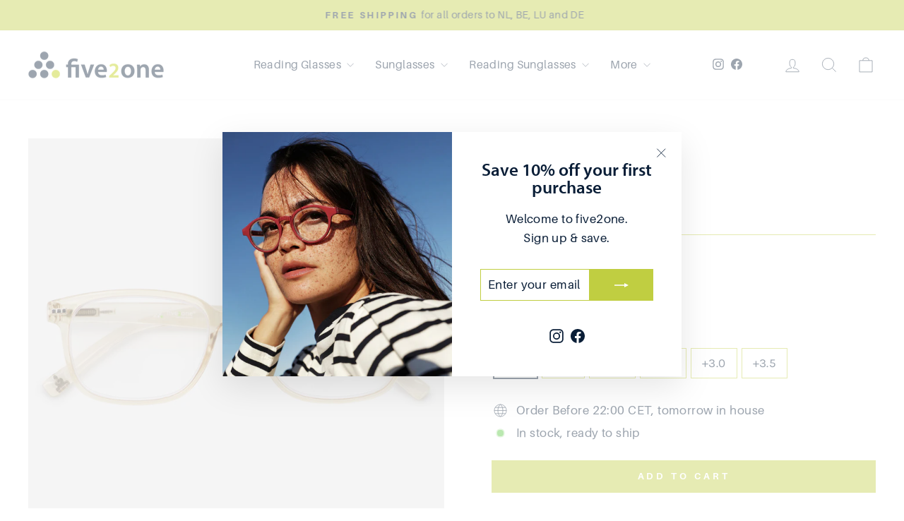

--- FILE ---
content_type: text/html; charset=utf-8
request_url: https://five2one-eyewear.com/en-de/products/saline-sand
body_size: 28293
content:
<!doctype html>
<html class="no-js" lang="en" dir="ltr">
<head>
  <meta charset="utf-8">
  <meta http-equiv="X-UA-Compatible" content="IE=edge,chrome=1">
  <meta name="viewport" content="width=device-width,initial-scale=1">
  <meta name="theme-color" content="#c0ce41">
  <link rel="canonical" href="https://five2one-eyewear.com/en-de/products/saline-sand">
  <link rel="preconnect" href="https://cdn.shopify.com" crossorigin>
  <link rel="preconnect" href="https://fonts.shopifycdn.com" crossorigin>
  <link rel="dns-prefetch" href="https://productreviews.shopifycdn.com">
  <link rel="dns-prefetch" href="https://ajax.googleapis.com">
  <link rel="dns-prefetch" href="https://maps.googleapis.com">
  <link rel="dns-prefetch" href="https://maps.gstatic.com">
  <link rel="stylesheet" href="https://use.typekit.net/pzj2dig.css">
  <meta name="facebook-domain-verification" content="jze59ld4ox70rbka87xpomwnb66ds6" />
  <meta name="google-site-verification"  content="KdP80cJCzCKSxciAzDezq1HvC8RJrNzFCGdHtPVJedU" /><link rel="shortcut icon" href="//five2one-eyewear.com/cdn/shop/files/favicon521_32x32.png?v=1682430610" type="image/png" /><title>Saline Sand
&ndash; Five2One Eyewear
</title>
<meta name="description" content="Meet the Saline in Sand. This classic square frame fits almost every face type. Made from 100% recycled plastic the Saline is as sustainable as it is beautiful. The blue light filter protects your eyes from blue light emitted from screens. The Saline glasses has a timeless design and quality build with flexible hinges "><meta property="og:site_name" content="Five2One Eyewear">
  <meta property="og:url" content="https://five2one-eyewear.com/en-de/products/saline-sand">
  <meta property="og:title" content="Saline Sand">
  <meta property="og:type" content="product">
  <meta property="og:description" content="Meet the Saline in Sand. This classic square frame fits almost every face type. Made from 100% recycled plastic the Saline is as sustainable as it is beautiful. The blue light filter protects your eyes from blue light emitted from screens. The Saline glasses has a timeless design and quality build with flexible hinges "><meta property="og:image" content="http://five2one-eyewear.com/cdn/shop/products/F20-00002-003_saline-sand_8720365126420_7-scaled.jpg?v=1679068061">
    <meta property="og:image:secure_url" content="https://five2one-eyewear.com/cdn/shop/products/F20-00002-003_saline-sand_8720365126420_7-scaled.jpg?v=1679068061">
    <meta property="og:image:width" content="2560">
    <meta property="og:image:height" content="2560"><meta name="twitter:site" content="@">
  <meta name="twitter:card" content="summary_large_image">
  <meta name="twitter:title" content="Saline Sand">
  <meta name="twitter:description" content="Meet the Saline in Sand. This classic square frame fits almost every face type. Made from 100% recycled plastic the Saline is as sustainable as it is beautiful. The blue light filter protects your eyes from blue light emitted from screens. The Saline glasses has a timeless design and quality build with flexible hinges ">
<style data-shopify>@font-face {
  font-family: Poppins;
  font-weight: 500;
  font-style: normal;
  font-display: swap;
  src: url("//five2one-eyewear.com/cdn/fonts/poppins/poppins_n5.ad5b4b72b59a00358afc706450c864c3c8323842.woff2") format("woff2"),
       url("//five2one-eyewear.com/cdn/fonts/poppins/poppins_n5.33757fdf985af2d24b32fcd84c9a09224d4b2c39.woff") format("woff");
}

  @font-face {
  font-family: Karla;
  font-weight: 400;
  font-style: normal;
  font-display: swap;
  src: url("//five2one-eyewear.com/cdn/fonts/karla/karla_n4.40497e07df527e6a50e58fb17ef1950c72f3e32c.woff2") format("woff2"),
       url("//five2one-eyewear.com/cdn/fonts/karla/karla_n4.e9f6f9de321061073c6bfe03c28976ba8ce6ee18.woff") format("woff");
}


  @font-face {
  font-family: Karla;
  font-weight: 600;
  font-style: normal;
  font-display: swap;
  src: url("//five2one-eyewear.com/cdn/fonts/karla/karla_n6.11d2ca9baa9358585c001bdea96cf4efec1c541a.woff2") format("woff2"),
       url("//five2one-eyewear.com/cdn/fonts/karla/karla_n6.f61bdbc760ad3ce235abbf92fc104026b8312806.woff") format("woff");
}

  @font-face {
  font-family: Karla;
  font-weight: 400;
  font-style: italic;
  font-display: swap;
  src: url("//five2one-eyewear.com/cdn/fonts/karla/karla_i4.2086039c16bcc3a78a72a2f7b471e3c4a7f873a6.woff2") format("woff2"),
       url("//five2one-eyewear.com/cdn/fonts/karla/karla_i4.7b9f59841a5960c16fa2a897a0716c8ebb183221.woff") format("woff");
}

  @font-face {
  font-family: Karla;
  font-weight: 600;
  font-style: italic;
  font-display: swap;
  src: url("//five2one-eyewear.com/cdn/fonts/karla/karla_i6.a7635423ab3dadf279bd83cab7821e04a762f0d7.woff2") format("woff2"),
       url("//five2one-eyewear.com/cdn/fonts/karla/karla_i6.93523748a53c3e2305eb638d2279e8634a22c25f.woff") format("woff");
}

</style><link href="//five2one-eyewear.com/cdn/shop/t/8/assets/theme.css?v=37855875104831893251710159965" rel="stylesheet" type="text/css" media="all" />
<style data-shopify>:root {
    --typeHeaderPrimary: Poppins;
    --typeHeaderFallback: sans-serif;
    --typeHeaderSize: 39px;
    --typeHeaderWeight: 500;
    --typeHeaderLineHeight: 1;
    --typeHeaderSpacing: 0.0em;

    --typeBasePrimary:Karla;
    --typeBaseFallback:sans-serif;
    --typeBaseSize: 17px;
    --typeBaseWeight: 400;
    --typeBaseSpacing: 0.025em;
    --typeBaseLineHeight: 1.6;
    --typeBaselineHeightMinus01: 1.5;

    --typeCollectionTitle: 20px;

    --iconWeight: 2px;
    --iconLinecaps: miter;

    
        --buttonRadius: 0;
    

    --colorGridOverlayOpacity: 0.1;
    }

    .placeholder-content {
    background-image: linear-gradient(100deg, #ffffff 40%, #f7f7f7 63%, #ffffff 79%);
    }</style><script>
    document.documentElement.className = document.documentElement.className.replace('no-js', 'js');

    window.theme = window.theme || {};
    theme.routes = {
      home: "/en-de",
      cart: "/en-de/cart.js",
      cartPage: "/en-de/cart",
      cartAdd: "/en-de/cart/add.js",
      cartChange: "/en-de/cart/change.js",
      search: "/en-de/search",
      predictiveSearch: "/en-de/search/suggest"
    };
    theme.strings = {
      soldOut: "Sold Out",
      unavailable: "Unavailable",
      inStockLabel: "In stock, ready to ship",
      oneStockLabel: "Low stock - [count] item left",
      otherStockLabel: "Low stock - [count] items left",
      willNotShipUntil: "Ready to ship [date]",
      willBeInStockAfter: "Back in stock [date]",
      waitingForStock: "Inventory on the way",
      savePrice: "Save [saved_amount]",
      cartEmpty: "Your cart is currently empty.",
      cartTermsConfirmation: "You must agree with the terms and conditions of sales to check out",
      searchCollections: "Collections",
      searchPages: "Pages",
      searchArticles: "Articles",
      productFrom: "from ",
      maxQuantity: "You can only have [quantity] of [title] in your cart."
    };
    theme.settings = {
      cartType: "drawer",
      isCustomerTemplate: false,
      moneyFormat: "€{{amount_with_comma_separator}}",
      saveType: "percent",
      productImageSize: "natural",
      productImageCover: false,
      predictiveSearch: true,
      predictiveSearchType: null,
      predictiveSearchVendor: false,
      predictiveSearchPrice: false,
      quickView: false,
      themeName: 'Impulse',
      themeVersion: "7.3.4"
    };
  </script>

  <script>window.performance && window.performance.mark && window.performance.mark('shopify.content_for_header.start');</script><meta name="facebook-domain-verification" content="t7a434dunt69vzxv6wrdsl4718n5pn">
<meta name="google-site-verification" content="5vpTJUOPHIOgDmLEiggeUV_GJFAY5KzlpKxnGwTpe2U">
<meta id="shopify-digital-wallet" name="shopify-digital-wallet" content="/73658663218/digital_wallets/dialog">
<meta name="shopify-checkout-api-token" content="14cce5fedc300f48662a73f91c2dd046">
<meta id="in-context-paypal-metadata" data-shop-id="73658663218" data-venmo-supported="false" data-environment="production" data-locale="en_US" data-paypal-v4="true" data-currency="EUR">
<link rel="alternate" hreflang="x-default" href="https://five2one-eyewear.com/products/saline-sand">
<link rel="alternate" hreflang="en" href="https://five2one-eyewear.com/products/saline-sand">
<link rel="alternate" hreflang="fr" href="https://five2one-eyewear.com/fr/products/saline-sand">
<link rel="alternate" hreflang="de" href="https://five2one-eyewear.com/de/products/saline-sand">
<link rel="alternate" hreflang="nl" href="https://five2one-eyewear.com/nl/products/saline-sand">
<link rel="alternate" hreflang="de-DE" href="https://five2one-eyewear.com/de-de/products/saline-sand">
<link rel="alternate" hreflang="en-DE" href="https://five2one-eyewear.com/en-de/products/saline-sand">
<link rel="alternate" hreflang="de-AT" href="https://five2one-eyewear.com/de-de/products/saline-sand">
<link rel="alternate" hreflang="en-AT" href="https://five2one-eyewear.com/en-de/products/saline-sand">
<link rel="alternate" type="application/json+oembed" href="https://five2one-eyewear.com/en-de/products/saline-sand.oembed">
<script async="async" src="/checkouts/internal/preloads.js?locale=en-DE"></script>
<script id="shopify-features" type="application/json">{"accessToken":"14cce5fedc300f48662a73f91c2dd046","betas":["rich-media-storefront-analytics"],"domain":"five2one-eyewear.com","predictiveSearch":true,"shopId":73658663218,"locale":"en"}</script>
<script>var Shopify = Shopify || {};
Shopify.shop = "five2oneeyewear.myshopify.com";
Shopify.locale = "en";
Shopify.currency = {"active":"EUR","rate":"1.0"};
Shopify.country = "DE";
Shopify.theme = {"name":"Copy of Five2One - 5\/9\/23","id":149137031498,"schema_name":"Impulse","schema_version":"7.3.4","theme_store_id":857,"role":"main"};
Shopify.theme.handle = "null";
Shopify.theme.style = {"id":null,"handle":null};
Shopify.cdnHost = "five2one-eyewear.com/cdn";
Shopify.routes = Shopify.routes || {};
Shopify.routes.root = "/en-de/";</script>
<script type="module">!function(o){(o.Shopify=o.Shopify||{}).modules=!0}(window);</script>
<script>!function(o){function n(){var o=[];function n(){o.push(Array.prototype.slice.apply(arguments))}return n.q=o,n}var t=o.Shopify=o.Shopify||{};t.loadFeatures=n(),t.autoloadFeatures=n()}(window);</script>
<script id="shop-js-analytics" type="application/json">{"pageType":"product"}</script>
<script defer="defer" async type="module" src="//five2one-eyewear.com/cdn/shopifycloud/shop-js/modules/v2/client.init-shop-cart-sync_BApSsMSl.en.esm.js"></script>
<script defer="defer" async type="module" src="//five2one-eyewear.com/cdn/shopifycloud/shop-js/modules/v2/chunk.common_CBoos6YZ.esm.js"></script>
<script type="module">
  await import("//five2one-eyewear.com/cdn/shopifycloud/shop-js/modules/v2/client.init-shop-cart-sync_BApSsMSl.en.esm.js");
await import("//five2one-eyewear.com/cdn/shopifycloud/shop-js/modules/v2/chunk.common_CBoos6YZ.esm.js");

  window.Shopify.SignInWithShop?.initShopCartSync?.({"fedCMEnabled":true,"windoidEnabled":true});

</script>
<script>(function() {
  var isLoaded = false;
  function asyncLoad() {
    if (isLoaded) return;
    isLoaded = true;
    var urls = ["https:\/\/d23dclunsivw3h.cloudfront.net\/redirect-app.js?shop=five2oneeyewear.myshopify.com"];
    for (var i = 0; i < urls.length; i++) {
      var s = document.createElement('script');
      s.type = 'text/javascript';
      s.async = true;
      s.src = urls[i];
      var x = document.getElementsByTagName('script')[0];
      x.parentNode.insertBefore(s, x);
    }
  };
  if(window.attachEvent) {
    window.attachEvent('onload', asyncLoad);
  } else {
    window.addEventListener('load', asyncLoad, false);
  }
})();</script>
<script id="__st">var __st={"a":73658663218,"offset":3600,"reqid":"0005866e-8afd-4a1e-9ac8-b5c5a27ca4a0-1768905500","pageurl":"five2one-eyewear.com\/en-de\/products\/saline-sand","u":"cc8ad5c72e7b","p":"product","rtyp":"product","rid":8225537098034};</script>
<script>window.ShopifyPaypalV4VisibilityTracking = true;</script>
<script id="captcha-bootstrap">!function(){'use strict';const t='contact',e='account',n='new_comment',o=[[t,t],['blogs',n],['comments',n],[t,'customer']],c=[[e,'customer_login'],[e,'guest_login'],[e,'recover_customer_password'],[e,'create_customer']],r=t=>t.map((([t,e])=>`form[action*='/${t}']:not([data-nocaptcha='true']) input[name='form_type'][value='${e}']`)).join(','),a=t=>()=>t?[...document.querySelectorAll(t)].map((t=>t.form)):[];function s(){const t=[...o],e=r(t);return a(e)}const i='password',u='form_key',d=['recaptcha-v3-token','g-recaptcha-response','h-captcha-response',i],f=()=>{try{return window.sessionStorage}catch{return}},m='__shopify_v',_=t=>t.elements[u];function p(t,e,n=!1){try{const o=window.sessionStorage,c=JSON.parse(o.getItem(e)),{data:r}=function(t){const{data:e,action:n}=t;return t[m]||n?{data:e,action:n}:{data:t,action:n}}(c);for(const[e,n]of Object.entries(r))t.elements[e]&&(t.elements[e].value=n);n&&o.removeItem(e)}catch(o){console.error('form repopulation failed',{error:o})}}const l='form_type',E='cptcha';function T(t){t.dataset[E]=!0}const w=window,h=w.document,L='Shopify',v='ce_forms',y='captcha';let A=!1;((t,e)=>{const n=(g='f06e6c50-85a8-45c8-87d0-21a2b65856fe',I='https://cdn.shopify.com/shopifycloud/storefront-forms-hcaptcha/ce_storefront_forms_captcha_hcaptcha.v1.5.2.iife.js',D={infoText:'Protected by hCaptcha',privacyText:'Privacy',termsText:'Terms'},(t,e,n)=>{const o=w[L][v],c=o.bindForm;if(c)return c(t,g,e,D).then(n);var r;o.q.push([[t,g,e,D],n]),r=I,A||(h.body.append(Object.assign(h.createElement('script'),{id:'captcha-provider',async:!0,src:r})),A=!0)});var g,I,D;w[L]=w[L]||{},w[L][v]=w[L][v]||{},w[L][v].q=[],w[L][y]=w[L][y]||{},w[L][y].protect=function(t,e){n(t,void 0,e),T(t)},Object.freeze(w[L][y]),function(t,e,n,w,h,L){const[v,y,A,g]=function(t,e,n){const i=e?o:[],u=t?c:[],d=[...i,...u],f=r(d),m=r(i),_=r(d.filter((([t,e])=>n.includes(e))));return[a(f),a(m),a(_),s()]}(w,h,L),I=t=>{const e=t.target;return e instanceof HTMLFormElement?e:e&&e.form},D=t=>v().includes(t);t.addEventListener('submit',(t=>{const e=I(t);if(!e)return;const n=D(e)&&!e.dataset.hcaptchaBound&&!e.dataset.recaptchaBound,o=_(e),c=g().includes(e)&&(!o||!o.value);(n||c)&&t.preventDefault(),c&&!n&&(function(t){try{if(!f())return;!function(t){const e=f();if(!e)return;const n=_(t);if(!n)return;const o=n.value;o&&e.removeItem(o)}(t);const e=Array.from(Array(32),(()=>Math.random().toString(36)[2])).join('');!function(t,e){_(t)||t.append(Object.assign(document.createElement('input'),{type:'hidden',name:u})),t.elements[u].value=e}(t,e),function(t,e){const n=f();if(!n)return;const o=[...t.querySelectorAll(`input[type='${i}']`)].map((({name:t})=>t)),c=[...d,...o],r={};for(const[a,s]of new FormData(t).entries())c.includes(a)||(r[a]=s);n.setItem(e,JSON.stringify({[m]:1,action:t.action,data:r}))}(t,e)}catch(e){console.error('failed to persist form',e)}}(e),e.submit())}));const S=(t,e)=>{t&&!t.dataset[E]&&(n(t,e.some((e=>e===t))),T(t))};for(const o of['focusin','change'])t.addEventListener(o,(t=>{const e=I(t);D(e)&&S(e,y())}));const B=e.get('form_key'),M=e.get(l),P=B&&M;t.addEventListener('DOMContentLoaded',(()=>{const t=y();if(P)for(const e of t)e.elements[l].value===M&&p(e,B);[...new Set([...A(),...v().filter((t=>'true'===t.dataset.shopifyCaptcha))])].forEach((e=>S(e,t)))}))}(h,new URLSearchParams(w.location.search),n,t,e,['guest_login'])})(!0,!0)}();</script>
<script integrity="sha256-4kQ18oKyAcykRKYeNunJcIwy7WH5gtpwJnB7kiuLZ1E=" data-source-attribution="shopify.loadfeatures" defer="defer" src="//five2one-eyewear.com/cdn/shopifycloud/storefront/assets/storefront/load_feature-a0a9edcb.js" crossorigin="anonymous"></script>
<script data-source-attribution="shopify.dynamic_checkout.dynamic.init">var Shopify=Shopify||{};Shopify.PaymentButton=Shopify.PaymentButton||{isStorefrontPortableWallets:!0,init:function(){window.Shopify.PaymentButton.init=function(){};var t=document.createElement("script");t.src="https://five2one-eyewear.com/cdn/shopifycloud/portable-wallets/latest/portable-wallets.en.js",t.type="module",document.head.appendChild(t)}};
</script>
<script data-source-attribution="shopify.dynamic_checkout.buyer_consent">
  function portableWalletsHideBuyerConsent(e){var t=document.getElementById("shopify-buyer-consent"),n=document.getElementById("shopify-subscription-policy-button");t&&n&&(t.classList.add("hidden"),t.setAttribute("aria-hidden","true"),n.removeEventListener("click",e))}function portableWalletsShowBuyerConsent(e){var t=document.getElementById("shopify-buyer-consent"),n=document.getElementById("shopify-subscription-policy-button");t&&n&&(t.classList.remove("hidden"),t.removeAttribute("aria-hidden"),n.addEventListener("click",e))}window.Shopify?.PaymentButton&&(window.Shopify.PaymentButton.hideBuyerConsent=portableWalletsHideBuyerConsent,window.Shopify.PaymentButton.showBuyerConsent=portableWalletsShowBuyerConsent);
</script>
<script data-source-attribution="shopify.dynamic_checkout.cart.bootstrap">document.addEventListener("DOMContentLoaded",(function(){function t(){return document.querySelector("shopify-accelerated-checkout-cart, shopify-accelerated-checkout")}if(t())Shopify.PaymentButton.init();else{new MutationObserver((function(e,n){t()&&(Shopify.PaymentButton.init(),n.disconnect())})).observe(document.body,{childList:!0,subtree:!0})}}));
</script>
<link id="shopify-accelerated-checkout-styles" rel="stylesheet" media="screen" href="https://five2one-eyewear.com/cdn/shopifycloud/portable-wallets/latest/accelerated-checkout-backwards-compat.css" crossorigin="anonymous">
<style id="shopify-accelerated-checkout-cart">
        #shopify-buyer-consent {
  margin-top: 1em;
  display: inline-block;
  width: 100%;
}

#shopify-buyer-consent.hidden {
  display: none;
}

#shopify-subscription-policy-button {
  background: none;
  border: none;
  padding: 0;
  text-decoration: underline;
  font-size: inherit;
  cursor: pointer;
}

#shopify-subscription-policy-button::before {
  box-shadow: none;
}

      </style>

<script>window.performance && window.performance.mark && window.performance.mark('shopify.content_for_header.end');</script>

  <script src="//five2one-eyewear.com/cdn/shop/t/8/assets/vendor-scripts-v11.js" defer="defer"></script><link rel="stylesheet" href="//five2one-eyewear.com/cdn/shop/t/8/assets/country-flags.css"><script src="//five2one-eyewear.com/cdn/shop/t/8/assets/theme.js?v=137436199022560166481683627106" defer="defer"></script>

  <!-- Google tag (gtag.js) -->
    <script async src="https://www.googletagmanager.com/gtag/js?id=G-TPDGYYBSD8"></script>
    <script>
  window.dataLayer = window.dataLayer || [];
  function gtag(){dataLayer.push(arguments);}
  gtag('js', new Date());

  gtag('config', 'G-TPDGYYBSD8');
    </script>

     <!-- Virtual Try On -->
  <!-- HTML CONTENT -->
 
 
<!-- load FitMix script, must be done only once in HEAD  -->
<script src="//static.fittingbox.com/api/v1/fitmix.js" type="text/javascript"></script>
  
<!-- load FitMix instance when window is ready -->
<script type="text/javascript">
 var params = { 
  apiKey: 'Knb0xf7rR9fMI9IUbbCOzk2bPA4jRUs4Lb7uFG96',
  popupIntegration: {
    centeredHorizontal: true,
    centeredVertical: true,
    width: '600px',
    height: '500px',
  },
};

window.fitmixInstance = FitMix.createWidget('my-fitmix-container', params);

/*
// Example 1: change position of popup
params.popupIntegration = {
  vertical: 'top',
  horizontal: 'left',
}
*/

/*
// Example 1: center popup
params.popupIntegration = {
  centeredVertical: true,
  centeredHorizontal: true,
}
*/
</script>

  <!-- End Virtual Try On -->  

<!-- Google tag (gtag.js) -->

<script async src="https://www.googletagmanager.com/gtag/js?id=UA-
256826487-1"></script>

<script>
window.dataLayer = window.dataLayer || [];
function gtag(){dataLayer.push(arguments);}
gtag('js', new Date());
gtag('config', 'UA-256826487-1');
</script>

<!-- Meta Pixel Code -->
<script>
!function(f,b,e,v,n,t,s)
{if(f.fbq)return;n=f.fbq=function(){n.callMethod?
n.callMethod.apply(n,arguments):n.queue.push(arguments)};
if(!f._fbq)f._fbq=n;n.push=n;n.loaded=!0;n.version='2.0';
n.queue=[];t=b.createElement(e);t.async=!0;
t.src=v;s=b.getElementsByTagName(e)[0];
s.parentNode.insertBefore(t,s)}(window, document,'script',
'https://connect.facebook.net/en_US/fbevents.js');
fbq('init', '559605782707329');
fbq('track', 'PageView');
</script>
<noscript><img height="1" width="1" style="display:none"
src="https://www.facebook.com/tr?id=559605782707329&ev=PageView&noscript=1"
/></noscript>
<!-- End Meta Pixel Code -->

  <!-- Hotjar Tracking Code for FIVE2ONE -->
<script>
    (function(h,o,t,j,a,r){
        h.hj=h.hj||function(){(h.hj.q=h.hj.q||[]).push(arguments)};
        h._hjSettings={hjid:3308095,hjsv:6};
        a=o.getElementsByTagName('head')[0];
        r=o.createElement('script');r.async=1;
        r.src=t+h._hjSettings.hjid+j+h._hjSettings.hjsv;
        a.appendChild(r);
    })(window,document,'https://static.hotjar.com/c/hotjar-','.js?sv=');
</script>
  
<!-- BEGIN app block: shopify://apps/klaviyo-email-marketing-sms/blocks/klaviyo-onsite-embed/2632fe16-c075-4321-a88b-50b567f42507 -->












  <script async src="https://static.klaviyo.com/onsite/js/SfwaLb/klaviyo.js?company_id=SfwaLb"></script>
  <script>!function(){if(!window.klaviyo){window._klOnsite=window._klOnsite||[];try{window.klaviyo=new Proxy({},{get:function(n,i){return"push"===i?function(){var n;(n=window._klOnsite).push.apply(n,arguments)}:function(){for(var n=arguments.length,o=new Array(n),w=0;w<n;w++)o[w]=arguments[w];var t="function"==typeof o[o.length-1]?o.pop():void 0,e=new Promise((function(n){window._klOnsite.push([i].concat(o,[function(i){t&&t(i),n(i)}]))}));return e}}})}catch(n){window.klaviyo=window.klaviyo||[],window.klaviyo.push=function(){var n;(n=window._klOnsite).push.apply(n,arguments)}}}}();</script>

  
    <script id="viewed_product">
      if (item == null) {
        var _learnq = _learnq || [];

        var MetafieldReviews = null
        var MetafieldYotpoRating = null
        var MetafieldYotpoCount = null
        var MetafieldLooxRating = null
        var MetafieldLooxCount = null
        var okendoProduct = null
        var okendoProductReviewCount = null
        var okendoProductReviewAverageValue = null
        try {
          // The following fields are used for Customer Hub recently viewed in order to add reviews.
          // This information is not part of __kla_viewed. Instead, it is part of __kla_viewed_reviewed_items
          MetafieldReviews = {};
          MetafieldYotpoRating = null
          MetafieldYotpoCount = null
          MetafieldLooxRating = null
          MetafieldLooxCount = null

          okendoProduct = null
          // If the okendo metafield is not legacy, it will error, which then requires the new json formatted data
          if (okendoProduct && 'error' in okendoProduct) {
            okendoProduct = null
          }
          okendoProductReviewCount = okendoProduct ? okendoProduct.reviewCount : null
          okendoProductReviewAverageValue = okendoProduct ? okendoProduct.reviewAverageValue : null
        } catch (error) {
          console.error('Error in Klaviyo onsite reviews tracking:', error);
        }

        var item = {
          Name: "Saline Sand",
          ProductID: 8225537098034,
          Categories: ["Glasses Recycled Plastic","Popular Picks","Reading Glasses"],
          ImageURL: "https://five2one-eyewear.com/cdn/shop/products/F20-00002-003_saline-sand_8720365126420_7-scaled_grande.jpg?v=1679068061",
          URL: "https://five2one-eyewear.com/en-de/products/saline-sand",
          Brand: "Five2One-Eyewear",
          Price: "€29,95",
          Value: "29,95",
          CompareAtPrice: "€0,00"
        };
        _learnq.push(['track', 'Viewed Product', item]);
        _learnq.push(['trackViewedItem', {
          Title: item.Name,
          ItemId: item.ProductID,
          Categories: item.Categories,
          ImageUrl: item.ImageURL,
          Url: item.URL,
          Metadata: {
            Brand: item.Brand,
            Price: item.Price,
            Value: item.Value,
            CompareAtPrice: item.CompareAtPrice
          },
          metafields:{
            reviews: MetafieldReviews,
            yotpo:{
              rating: MetafieldYotpoRating,
              count: MetafieldYotpoCount,
            },
            loox:{
              rating: MetafieldLooxRating,
              count: MetafieldLooxCount,
            },
            okendo: {
              rating: okendoProductReviewAverageValue,
              count: okendoProductReviewCount,
            }
          }
        }]);
      }
    </script>
  




  <script>
    window.klaviyoReviewsProductDesignMode = false
  </script>







<!-- END app block --><link href="https://monorail-edge.shopifysvc.com" rel="dns-prefetch">
<script>(function(){if ("sendBeacon" in navigator && "performance" in window) {try {var session_token_from_headers = performance.getEntriesByType('navigation')[0].serverTiming.find(x => x.name == '_s').description;} catch {var session_token_from_headers = undefined;}var session_cookie_matches = document.cookie.match(/_shopify_s=([^;]*)/);var session_token_from_cookie = session_cookie_matches && session_cookie_matches.length === 2 ? session_cookie_matches[1] : "";var session_token = session_token_from_headers || session_token_from_cookie || "";function handle_abandonment_event(e) {var entries = performance.getEntries().filter(function(entry) {return /monorail-edge.shopifysvc.com/.test(entry.name);});if (!window.abandonment_tracked && entries.length === 0) {window.abandonment_tracked = true;var currentMs = Date.now();var navigation_start = performance.timing.navigationStart;var payload = {shop_id: 73658663218,url: window.location.href,navigation_start,duration: currentMs - navigation_start,session_token,page_type: "product"};window.navigator.sendBeacon("https://monorail-edge.shopifysvc.com/v1/produce", JSON.stringify({schema_id: "online_store_buyer_site_abandonment/1.1",payload: payload,metadata: {event_created_at_ms: currentMs,event_sent_at_ms: currentMs}}));}}window.addEventListener('pagehide', handle_abandonment_event);}}());</script>
<script id="web-pixels-manager-setup">(function e(e,d,r,n,o){if(void 0===o&&(o={}),!Boolean(null===(a=null===(i=window.Shopify)||void 0===i?void 0:i.analytics)||void 0===a?void 0:a.replayQueue)){var i,a;window.Shopify=window.Shopify||{};var t=window.Shopify;t.analytics=t.analytics||{};var s=t.analytics;s.replayQueue=[],s.publish=function(e,d,r){return s.replayQueue.push([e,d,r]),!0};try{self.performance.mark("wpm:start")}catch(e){}var l=function(){var e={modern:/Edge?\/(1{2}[4-9]|1[2-9]\d|[2-9]\d{2}|\d{4,})\.\d+(\.\d+|)|Firefox\/(1{2}[4-9]|1[2-9]\d|[2-9]\d{2}|\d{4,})\.\d+(\.\d+|)|Chrom(ium|e)\/(9{2}|\d{3,})\.\d+(\.\d+|)|(Maci|X1{2}).+ Version\/(15\.\d+|(1[6-9]|[2-9]\d|\d{3,})\.\d+)([,.]\d+|)( \(\w+\)|)( Mobile\/\w+|) Safari\/|Chrome.+OPR\/(9{2}|\d{3,})\.\d+\.\d+|(CPU[ +]OS|iPhone[ +]OS|CPU[ +]iPhone|CPU IPhone OS|CPU iPad OS)[ +]+(15[._]\d+|(1[6-9]|[2-9]\d|\d{3,})[._]\d+)([._]\d+|)|Android:?[ /-](13[3-9]|1[4-9]\d|[2-9]\d{2}|\d{4,})(\.\d+|)(\.\d+|)|Android.+Firefox\/(13[5-9]|1[4-9]\d|[2-9]\d{2}|\d{4,})\.\d+(\.\d+|)|Android.+Chrom(ium|e)\/(13[3-9]|1[4-9]\d|[2-9]\d{2}|\d{4,})\.\d+(\.\d+|)|SamsungBrowser\/([2-9]\d|\d{3,})\.\d+/,legacy:/Edge?\/(1[6-9]|[2-9]\d|\d{3,})\.\d+(\.\d+|)|Firefox\/(5[4-9]|[6-9]\d|\d{3,})\.\d+(\.\d+|)|Chrom(ium|e)\/(5[1-9]|[6-9]\d|\d{3,})\.\d+(\.\d+|)([\d.]+$|.*Safari\/(?![\d.]+ Edge\/[\d.]+$))|(Maci|X1{2}).+ Version\/(10\.\d+|(1[1-9]|[2-9]\d|\d{3,})\.\d+)([,.]\d+|)( \(\w+\)|)( Mobile\/\w+|) Safari\/|Chrome.+OPR\/(3[89]|[4-9]\d|\d{3,})\.\d+\.\d+|(CPU[ +]OS|iPhone[ +]OS|CPU[ +]iPhone|CPU IPhone OS|CPU iPad OS)[ +]+(10[._]\d+|(1[1-9]|[2-9]\d|\d{3,})[._]\d+)([._]\d+|)|Android:?[ /-](13[3-9]|1[4-9]\d|[2-9]\d{2}|\d{4,})(\.\d+|)(\.\d+|)|Mobile Safari.+OPR\/([89]\d|\d{3,})\.\d+\.\d+|Android.+Firefox\/(13[5-9]|1[4-9]\d|[2-9]\d{2}|\d{4,})\.\d+(\.\d+|)|Android.+Chrom(ium|e)\/(13[3-9]|1[4-9]\d|[2-9]\d{2}|\d{4,})\.\d+(\.\d+|)|Android.+(UC? ?Browser|UCWEB|U3)[ /]?(15\.([5-9]|\d{2,})|(1[6-9]|[2-9]\d|\d{3,})\.\d+)\.\d+|SamsungBrowser\/(5\.\d+|([6-9]|\d{2,})\.\d+)|Android.+MQ{2}Browser\/(14(\.(9|\d{2,})|)|(1[5-9]|[2-9]\d|\d{3,})(\.\d+|))(\.\d+|)|K[Aa][Ii]OS\/(3\.\d+|([4-9]|\d{2,})\.\d+)(\.\d+|)/},d=e.modern,r=e.legacy,n=navigator.userAgent;return n.match(d)?"modern":n.match(r)?"legacy":"unknown"}(),u="modern"===l?"modern":"legacy",c=(null!=n?n:{modern:"",legacy:""})[u],f=function(e){return[e.baseUrl,"/wpm","/b",e.hashVersion,"modern"===e.buildTarget?"m":"l",".js"].join("")}({baseUrl:d,hashVersion:r,buildTarget:u}),m=function(e){var d=e.version,r=e.bundleTarget,n=e.surface,o=e.pageUrl,i=e.monorailEndpoint;return{emit:function(e){var a=e.status,t=e.errorMsg,s=(new Date).getTime(),l=JSON.stringify({metadata:{event_sent_at_ms:s},events:[{schema_id:"web_pixels_manager_load/3.1",payload:{version:d,bundle_target:r,page_url:o,status:a,surface:n,error_msg:t},metadata:{event_created_at_ms:s}}]});if(!i)return console&&console.warn&&console.warn("[Web Pixels Manager] No Monorail endpoint provided, skipping logging."),!1;try{return self.navigator.sendBeacon.bind(self.navigator)(i,l)}catch(e){}var u=new XMLHttpRequest;try{return u.open("POST",i,!0),u.setRequestHeader("Content-Type","text/plain"),u.send(l),!0}catch(e){return console&&console.warn&&console.warn("[Web Pixels Manager] Got an unhandled error while logging to Monorail."),!1}}}}({version:r,bundleTarget:l,surface:e.surface,pageUrl:self.location.href,monorailEndpoint:e.monorailEndpoint});try{o.browserTarget=l,function(e){var d=e.src,r=e.async,n=void 0===r||r,o=e.onload,i=e.onerror,a=e.sri,t=e.scriptDataAttributes,s=void 0===t?{}:t,l=document.createElement("script"),u=document.querySelector("head"),c=document.querySelector("body");if(l.async=n,l.src=d,a&&(l.integrity=a,l.crossOrigin="anonymous"),s)for(var f in s)if(Object.prototype.hasOwnProperty.call(s,f))try{l.dataset[f]=s[f]}catch(e){}if(o&&l.addEventListener("load",o),i&&l.addEventListener("error",i),u)u.appendChild(l);else{if(!c)throw new Error("Did not find a head or body element to append the script");c.appendChild(l)}}({src:f,async:!0,onload:function(){if(!function(){var e,d;return Boolean(null===(d=null===(e=window.Shopify)||void 0===e?void 0:e.analytics)||void 0===d?void 0:d.initialized)}()){var d=window.webPixelsManager.init(e)||void 0;if(d){var r=window.Shopify.analytics;r.replayQueue.forEach((function(e){var r=e[0],n=e[1],o=e[2];d.publishCustomEvent(r,n,o)})),r.replayQueue=[],r.publish=d.publishCustomEvent,r.visitor=d.visitor,r.initialized=!0}}},onerror:function(){return m.emit({status:"failed",errorMsg:"".concat(f," has failed to load")})},sri:function(e){var d=/^sha384-[A-Za-z0-9+/=]+$/;return"string"==typeof e&&d.test(e)}(c)?c:"",scriptDataAttributes:o}),m.emit({status:"loading"})}catch(e){m.emit({status:"failed",errorMsg:(null==e?void 0:e.message)||"Unknown error"})}}})({shopId: 73658663218,storefrontBaseUrl: "https://five2one-eyewear.com",extensionsBaseUrl: "https://extensions.shopifycdn.com/cdn/shopifycloud/web-pixels-manager",monorailEndpoint: "https://monorail-edge.shopifysvc.com/unstable/produce_batch",surface: "storefront-renderer",enabledBetaFlags: ["2dca8a86"],webPixelsConfigList: [{"id":"1003061578","configuration":"{\"config\":\"{\\\"pixel_id\\\":\\\"G-TPDGYYBSD8\\\",\\\"target_country\\\":\\\"NL\\\",\\\"gtag_events\\\":[{\\\"type\\\":\\\"begin_checkout\\\",\\\"action_label\\\":\\\"G-TPDGYYBSD8\\\"},{\\\"type\\\":\\\"search\\\",\\\"action_label\\\":\\\"G-TPDGYYBSD8\\\"},{\\\"type\\\":\\\"view_item\\\",\\\"action_label\\\":[\\\"G-TPDGYYBSD8\\\",\\\"MC-68BPBRYWKB\\\"]},{\\\"type\\\":\\\"purchase\\\",\\\"action_label\\\":[\\\"G-TPDGYYBSD8\\\",\\\"MC-68BPBRYWKB\\\"]},{\\\"type\\\":\\\"page_view\\\",\\\"action_label\\\":[\\\"G-TPDGYYBSD8\\\",\\\"MC-68BPBRYWKB\\\"]},{\\\"type\\\":\\\"add_payment_info\\\",\\\"action_label\\\":\\\"G-TPDGYYBSD8\\\"},{\\\"type\\\":\\\"add_to_cart\\\",\\\"action_label\\\":\\\"G-TPDGYYBSD8\\\"}],\\\"enable_monitoring_mode\\\":false}\"}","eventPayloadVersion":"v1","runtimeContext":"OPEN","scriptVersion":"b2a88bafab3e21179ed38636efcd8a93","type":"APP","apiClientId":1780363,"privacyPurposes":[],"dataSharingAdjustments":{"protectedCustomerApprovalScopes":["read_customer_address","read_customer_email","read_customer_name","read_customer_personal_data","read_customer_phone"]}},{"id":"443416906","configuration":"{\"pixel_id\":\"559605782707329\",\"pixel_type\":\"facebook_pixel\",\"metaapp_system_user_token\":\"-\"}","eventPayloadVersion":"v1","runtimeContext":"OPEN","scriptVersion":"ca16bc87fe92b6042fbaa3acc2fbdaa6","type":"APP","apiClientId":2329312,"privacyPurposes":["ANALYTICS","MARKETING","SALE_OF_DATA"],"dataSharingAdjustments":{"protectedCustomerApprovalScopes":["read_customer_address","read_customer_email","read_customer_name","read_customer_personal_data","read_customer_phone"]}},{"id":"shopify-app-pixel","configuration":"{}","eventPayloadVersion":"v1","runtimeContext":"STRICT","scriptVersion":"0450","apiClientId":"shopify-pixel","type":"APP","privacyPurposes":["ANALYTICS","MARKETING"]},{"id":"shopify-custom-pixel","eventPayloadVersion":"v1","runtimeContext":"LAX","scriptVersion":"0450","apiClientId":"shopify-pixel","type":"CUSTOM","privacyPurposes":["ANALYTICS","MARKETING"]}],isMerchantRequest: false,initData: {"shop":{"name":"Five2One Eyewear","paymentSettings":{"currencyCode":"EUR"},"myshopifyDomain":"five2oneeyewear.myshopify.com","countryCode":"NL","storefrontUrl":"https:\/\/five2one-eyewear.com\/en-de"},"customer":null,"cart":null,"checkout":null,"productVariants":[{"price":{"amount":29.95,"currencyCode":"EUR"},"product":{"title":"Saline Sand","vendor":"Five2One-Eyewear","id":"8225537098034","untranslatedTitle":"Saline Sand","url":"\/en-de\/products\/saline-sand","type":""},"id":"47180522258762","image":{"src":"\/\/five2one-eyewear.com\/cdn\/shop\/products\/F20-00002-003_saline-sand_8720365126420_7-scaled.jpg?v=1679068061"},"sku":"F2O-00002-002-8720365126420","title":"Sand \/ +1.0","untranslatedTitle":"Sand \/ +1.0"},{"price":{"amount":29.95,"currencyCode":"EUR"},"product":{"title":"Saline Sand","vendor":"Five2One-Eyewear","id":"8225537098034","untranslatedTitle":"Saline Sand","url":"\/en-de\/products\/saline-sand","type":""},"id":"47180522291530","image":{"src":"\/\/five2one-eyewear.com\/cdn\/shop\/products\/F20-00002-003_saline-sand_8720365126420_7-scaled.jpg?v=1679068061"},"sku":"F2O-00002-002-8720365126482","title":"Sand \/ +1.5","untranslatedTitle":"Sand \/ +1.5"},{"price":{"amount":29.95,"currencyCode":"EUR"},"product":{"title":"Saline Sand","vendor":"Five2One-Eyewear","id":"8225537098034","untranslatedTitle":"Saline Sand","url":"\/en-de\/products\/saline-sand","type":""},"id":"47180522324298","image":{"src":"\/\/five2one-eyewear.com\/cdn\/shop\/products\/F20-00002-003_saline-sand_8720365126420_7-scaled.jpg?v=1679068061"},"sku":"F2O-00002-002-8720365126543","title":"Sand \/ +2.0","untranslatedTitle":"Sand \/ +2.0"},{"price":{"amount":29.95,"currencyCode":"EUR"},"product":{"title":"Saline Sand","vendor":"Five2One-Eyewear","id":"8225537098034","untranslatedTitle":"Saline Sand","url":"\/en-de\/products\/saline-sand","type":""},"id":"47180522357066","image":{"src":"\/\/five2one-eyewear.com\/cdn\/shop\/products\/F20-00002-003_saline-sand_8720365126420_7-scaled.jpg?v=1679068061"},"sku":"F2O-00002-002-8720365126604","title":"Sand \/ +2.5","untranslatedTitle":"Sand \/ +2.5"},{"price":{"amount":29.95,"currencyCode":"EUR"},"product":{"title":"Saline Sand","vendor":"Five2One-Eyewear","id":"8225537098034","untranslatedTitle":"Saline Sand","url":"\/en-de\/products\/saline-sand","type":""},"id":"47180522422602","image":{"src":"\/\/five2one-eyewear.com\/cdn\/shop\/products\/F20-00002-003_saline-sand_8720365126420_7-scaled.jpg?v=1679068061"},"sku":"F2O-00002-002-8720365126666","title":"Sand \/ +3.0","untranslatedTitle":"Sand \/ +3.0"},{"price":{"amount":29.95,"currencyCode":"EUR"},"product":{"title":"Saline Sand","vendor":"Five2One-Eyewear","id":"8225537098034","untranslatedTitle":"Saline Sand","url":"\/en-de\/products\/saline-sand","type":""},"id":"47180522455370","image":{"src":"\/\/five2one-eyewear.com\/cdn\/shop\/products\/F20-00002-003_saline-sand_8720365126420_7-scaled.jpg?v=1679068061"},"sku":"F2O-00002-002-8720365126727","title":"Sand \/ +3.5","untranslatedTitle":"Sand \/ +3.5"}],"purchasingCompany":null},},"https://five2one-eyewear.com/cdn","fcfee988w5aeb613cpc8e4bc33m6693e112",{"modern":"","legacy":""},{"shopId":"73658663218","storefrontBaseUrl":"https:\/\/five2one-eyewear.com","extensionBaseUrl":"https:\/\/extensions.shopifycdn.com\/cdn\/shopifycloud\/web-pixels-manager","surface":"storefront-renderer","enabledBetaFlags":"[\"2dca8a86\"]","isMerchantRequest":"false","hashVersion":"fcfee988w5aeb613cpc8e4bc33m6693e112","publish":"custom","events":"[[\"page_viewed\",{}],[\"product_viewed\",{\"productVariant\":{\"price\":{\"amount\":29.95,\"currencyCode\":\"EUR\"},\"product\":{\"title\":\"Saline Sand\",\"vendor\":\"Five2One-Eyewear\",\"id\":\"8225537098034\",\"untranslatedTitle\":\"Saline Sand\",\"url\":\"\/en-de\/products\/saline-sand\",\"type\":\"\"},\"id\":\"47180522258762\",\"image\":{\"src\":\"\/\/five2one-eyewear.com\/cdn\/shop\/products\/F20-00002-003_saline-sand_8720365126420_7-scaled.jpg?v=1679068061\"},\"sku\":\"F2O-00002-002-8720365126420\",\"title\":\"Sand \/ +1.0\",\"untranslatedTitle\":\"Sand \/ +1.0\"}}]]"});</script><script>
  window.ShopifyAnalytics = window.ShopifyAnalytics || {};
  window.ShopifyAnalytics.meta = window.ShopifyAnalytics.meta || {};
  window.ShopifyAnalytics.meta.currency = 'EUR';
  var meta = {"product":{"id":8225537098034,"gid":"gid:\/\/shopify\/Product\/8225537098034","vendor":"Five2One-Eyewear","type":"","handle":"saline-sand","variants":[{"id":47180522258762,"price":2995,"name":"Saline Sand - Sand \/ +1.0","public_title":"Sand \/ +1.0","sku":"F2O-00002-002-8720365126420"},{"id":47180522291530,"price":2995,"name":"Saline Sand - Sand \/ +1.5","public_title":"Sand \/ +1.5","sku":"F2O-00002-002-8720365126482"},{"id":47180522324298,"price":2995,"name":"Saline Sand - Sand \/ +2.0","public_title":"Sand \/ +2.0","sku":"F2O-00002-002-8720365126543"},{"id":47180522357066,"price":2995,"name":"Saline Sand - Sand \/ +2.5","public_title":"Sand \/ +2.5","sku":"F2O-00002-002-8720365126604"},{"id":47180522422602,"price":2995,"name":"Saline Sand - Sand \/ +3.0","public_title":"Sand \/ +3.0","sku":"F2O-00002-002-8720365126666"},{"id":47180522455370,"price":2995,"name":"Saline Sand - Sand \/ +3.5","public_title":"Sand \/ +3.5","sku":"F2O-00002-002-8720365126727"}],"remote":false},"page":{"pageType":"product","resourceType":"product","resourceId":8225537098034,"requestId":"0005866e-8afd-4a1e-9ac8-b5c5a27ca4a0-1768905500"}};
  for (var attr in meta) {
    window.ShopifyAnalytics.meta[attr] = meta[attr];
  }
</script>
<script class="analytics">
  (function () {
    var customDocumentWrite = function(content) {
      var jquery = null;

      if (window.jQuery) {
        jquery = window.jQuery;
      } else if (window.Checkout && window.Checkout.$) {
        jquery = window.Checkout.$;
      }

      if (jquery) {
        jquery('body').append(content);
      }
    };

    var hasLoggedConversion = function(token) {
      if (token) {
        return document.cookie.indexOf('loggedConversion=' + token) !== -1;
      }
      return false;
    }

    var setCookieIfConversion = function(token) {
      if (token) {
        var twoMonthsFromNow = new Date(Date.now());
        twoMonthsFromNow.setMonth(twoMonthsFromNow.getMonth() + 2);

        document.cookie = 'loggedConversion=' + token + '; expires=' + twoMonthsFromNow;
      }
    }

    var trekkie = window.ShopifyAnalytics.lib = window.trekkie = window.trekkie || [];
    if (trekkie.integrations) {
      return;
    }
    trekkie.methods = [
      'identify',
      'page',
      'ready',
      'track',
      'trackForm',
      'trackLink'
    ];
    trekkie.factory = function(method) {
      return function() {
        var args = Array.prototype.slice.call(arguments);
        args.unshift(method);
        trekkie.push(args);
        return trekkie;
      };
    };
    for (var i = 0; i < trekkie.methods.length; i++) {
      var key = trekkie.methods[i];
      trekkie[key] = trekkie.factory(key);
    }
    trekkie.load = function(config) {
      trekkie.config = config || {};
      trekkie.config.initialDocumentCookie = document.cookie;
      var first = document.getElementsByTagName('script')[0];
      var script = document.createElement('script');
      script.type = 'text/javascript';
      script.onerror = function(e) {
        var scriptFallback = document.createElement('script');
        scriptFallback.type = 'text/javascript';
        scriptFallback.onerror = function(error) {
                var Monorail = {
      produce: function produce(monorailDomain, schemaId, payload) {
        var currentMs = new Date().getTime();
        var event = {
          schema_id: schemaId,
          payload: payload,
          metadata: {
            event_created_at_ms: currentMs,
            event_sent_at_ms: currentMs
          }
        };
        return Monorail.sendRequest("https://" + monorailDomain + "/v1/produce", JSON.stringify(event));
      },
      sendRequest: function sendRequest(endpointUrl, payload) {
        // Try the sendBeacon API
        if (window && window.navigator && typeof window.navigator.sendBeacon === 'function' && typeof window.Blob === 'function' && !Monorail.isIos12()) {
          var blobData = new window.Blob([payload], {
            type: 'text/plain'
          });

          if (window.navigator.sendBeacon(endpointUrl, blobData)) {
            return true;
          } // sendBeacon was not successful

        } // XHR beacon

        var xhr = new XMLHttpRequest();

        try {
          xhr.open('POST', endpointUrl);
          xhr.setRequestHeader('Content-Type', 'text/plain');
          xhr.send(payload);
        } catch (e) {
          console.log(e);
        }

        return false;
      },
      isIos12: function isIos12() {
        return window.navigator.userAgent.lastIndexOf('iPhone; CPU iPhone OS 12_') !== -1 || window.navigator.userAgent.lastIndexOf('iPad; CPU OS 12_') !== -1;
      }
    };
    Monorail.produce('monorail-edge.shopifysvc.com',
      'trekkie_storefront_load_errors/1.1',
      {shop_id: 73658663218,
      theme_id: 149137031498,
      app_name: "storefront",
      context_url: window.location.href,
      source_url: "//five2one-eyewear.com/cdn/s/trekkie.storefront.cd680fe47e6c39ca5d5df5f0a32d569bc48c0f27.min.js"});

        };
        scriptFallback.async = true;
        scriptFallback.src = '//five2one-eyewear.com/cdn/s/trekkie.storefront.cd680fe47e6c39ca5d5df5f0a32d569bc48c0f27.min.js';
        first.parentNode.insertBefore(scriptFallback, first);
      };
      script.async = true;
      script.src = '//five2one-eyewear.com/cdn/s/trekkie.storefront.cd680fe47e6c39ca5d5df5f0a32d569bc48c0f27.min.js';
      first.parentNode.insertBefore(script, first);
    };
    trekkie.load(
      {"Trekkie":{"appName":"storefront","development":false,"defaultAttributes":{"shopId":73658663218,"isMerchantRequest":null,"themeId":149137031498,"themeCityHash":"13450584931596826277","contentLanguage":"en","currency":"EUR","eventMetadataId":"890b90e9-0f47-449d-ad95-da357cf09e70"},"isServerSideCookieWritingEnabled":true,"monorailRegion":"shop_domain","enabledBetaFlags":["65f19447"]},"Session Attribution":{},"S2S":{"facebookCapiEnabled":true,"source":"trekkie-storefront-renderer","apiClientId":580111}}
    );

    var loaded = false;
    trekkie.ready(function() {
      if (loaded) return;
      loaded = true;

      window.ShopifyAnalytics.lib = window.trekkie;

      var originalDocumentWrite = document.write;
      document.write = customDocumentWrite;
      try { window.ShopifyAnalytics.merchantGoogleAnalytics.call(this); } catch(error) {};
      document.write = originalDocumentWrite;

      window.ShopifyAnalytics.lib.page(null,{"pageType":"product","resourceType":"product","resourceId":8225537098034,"requestId":"0005866e-8afd-4a1e-9ac8-b5c5a27ca4a0-1768905500","shopifyEmitted":true});

      var match = window.location.pathname.match(/checkouts\/(.+)\/(thank_you|post_purchase)/)
      var token = match? match[1]: undefined;
      if (!hasLoggedConversion(token)) {
        setCookieIfConversion(token);
        window.ShopifyAnalytics.lib.track("Viewed Product",{"currency":"EUR","variantId":47180522258762,"productId":8225537098034,"productGid":"gid:\/\/shopify\/Product\/8225537098034","name":"Saline Sand - Sand \/ +1.0","price":"29.95","sku":"F2O-00002-002-8720365126420","brand":"Five2One-Eyewear","variant":"Sand \/ +1.0","category":"","nonInteraction":true,"remote":false},undefined,undefined,{"shopifyEmitted":true});
      window.ShopifyAnalytics.lib.track("monorail:\/\/trekkie_storefront_viewed_product\/1.1",{"currency":"EUR","variantId":47180522258762,"productId":8225537098034,"productGid":"gid:\/\/shopify\/Product\/8225537098034","name":"Saline Sand - Sand \/ +1.0","price":"29.95","sku":"F2O-00002-002-8720365126420","brand":"Five2One-Eyewear","variant":"Sand \/ +1.0","category":"","nonInteraction":true,"remote":false,"referer":"https:\/\/five2one-eyewear.com\/en-de\/products\/saline-sand"});
      }
    });


        var eventsListenerScript = document.createElement('script');
        eventsListenerScript.async = true;
        eventsListenerScript.src = "//five2one-eyewear.com/cdn/shopifycloud/storefront/assets/shop_events_listener-3da45d37.js";
        document.getElementsByTagName('head')[0].appendChild(eventsListenerScript);

})();</script>
  <script>
  if (!window.ga || (window.ga && typeof window.ga !== 'function')) {
    window.ga = function ga() {
      (window.ga.q = window.ga.q || []).push(arguments);
      if (window.Shopify && window.Shopify.analytics && typeof window.Shopify.analytics.publish === 'function') {
        window.Shopify.analytics.publish("ga_stub_called", {}, {sendTo: "google_osp_migration"});
      }
      console.error("Shopify's Google Analytics stub called with:", Array.from(arguments), "\nSee https://help.shopify.com/manual/promoting-marketing/pixels/pixel-migration#google for more information.");
    };
    if (window.Shopify && window.Shopify.analytics && typeof window.Shopify.analytics.publish === 'function') {
      window.Shopify.analytics.publish("ga_stub_initialized", {}, {sendTo: "google_osp_migration"});
    }
  }
</script>
<script
  defer
  src="https://five2one-eyewear.com/cdn/shopifycloud/perf-kit/shopify-perf-kit-3.0.4.min.js"
  data-application="storefront-renderer"
  data-shop-id="73658663218"
  data-render-region="gcp-us-east1"
  data-page-type="product"
  data-theme-instance-id="149137031498"
  data-theme-name="Impulse"
  data-theme-version="7.3.4"
  data-monorail-region="shop_domain"
  data-resource-timing-sampling-rate="10"
  data-shs="true"
  data-shs-beacon="true"
  data-shs-export-with-fetch="true"
  data-shs-logs-sample-rate="1"
  data-shs-beacon-endpoint="https://five2one-eyewear.com/api/collect"
></script>
</head>

<body class="template-product" data-center-text="true" data-button_style="square" data-type_header_capitalize="false" data-type_headers_align_text="true" data-type_product_capitalize="true" data-swatch_style="round" >

  <a class="in-page-link visually-hidden skip-link" href="#MainContent">Skip to content</a>

  <div id="PageContainer" class="page-container">
    <div class="transition-body"><!-- BEGIN sections: header-group -->
<div id="shopify-section-sections--18907503591754__announcement" class="shopify-section shopify-section-group-header-group"><style></style>
  <div class="announcement-bar">
    <div class="page-width">
      <div class="slideshow-wrapper">
        <button type="button" class="visually-hidden slideshow__pause" data-id="sections--18907503591754__announcement" aria-live="polite">
          <span class="slideshow__pause-stop">
            <svg aria-hidden="true" focusable="false" role="presentation" class="icon icon-pause" viewBox="0 0 10 13"><path d="M0 0h3v13H0zm7 0h3v13H7z" fill-rule="evenodd"/></svg>
            <span class="icon__fallback-text">Pause slideshow</span>
          </span>
          <span class="slideshow__pause-play">
            <svg aria-hidden="true" focusable="false" role="presentation" class="icon icon-play" viewBox="18.24 17.35 24.52 28.3"><path fill="#323232" d="M22.1 19.151v25.5l20.4-13.489-20.4-12.011z"/></svg>
            <span class="icon__fallback-text">Play slideshow</span>
          </span>
        </button>

        <div
          id="AnnouncementSlider"
          class="announcement-slider"
          data-compact="true"
          data-block-count="2"><div
                id="AnnouncementSlide-announcement-0"
                class="announcement-slider__slide"
                data-index="0"
                ><span class="announcement-text">Fast Delivery</span><span class="announcement-link-text">Order before 22:00 CET, Shipped the same day</span></div><div
                id="AnnouncementSlide-announcement-1"
                class="announcement-slider__slide"
                data-index="1"
                ><span class="announcement-text">Free Shipping</span><span class="announcement-link-text">for all orders to NL, BE, LU and DE</span></div></div>
      </div>
    </div>
  </div>




</div><div id="shopify-section-sections--18907503591754__header" class="shopify-section shopify-section-group-header-group">

<div id="NavDrawer" class="drawer drawer--right">
  <div class="drawer__contents">
    <div class="drawer__fixed-header">
      <div class="drawer__header appear-animation appear-delay-1">
        <div class="h2 drawer__title"></div>
        <div class="drawer__close">
          <button type="button" class="drawer__close-button js-drawer-close">
            <svg aria-hidden="true" focusable="false" role="presentation" class="icon icon-close" viewBox="0 0 64 64"><title>icon-X</title><path d="m19 17.61 27.12 27.13m0-27.12L19 44.74"/></svg>
            <span class="icon__fallback-text">Close menu</span>
          </button>
        </div>
      </div>
    </div>
    <div class="drawer__scrollable">
      <ul class="mobile-nav" role="navigation" aria-label="Primary"><li class="mobile-nav__item appear-animation appear-delay-2"><div class="mobile-nav__has-sublist"><a href="/en-de/collections/glasses"
                    class="mobile-nav__link mobile-nav__link--top-level"
                    id="Label-en-de-collections-glasses1"
                    >
                    Reading Glasses
                  </a>
                  <div class="mobile-nav__toggle">
                    <button type="button"
                      aria-controls="Linklist-en-de-collections-glasses1"
                      aria-labelledby="Label-en-de-collections-glasses1"
                      class="collapsible-trigger collapsible--auto-height"><span class="collapsible-trigger__icon collapsible-trigger__icon--open" role="presentation">
  <svg aria-hidden="true" focusable="false" role="presentation" class="icon icon--wide icon-chevron-down" viewBox="0 0 28 16"><path d="m1.57 1.59 12.76 12.77L27.1 1.59" stroke-width="2" stroke="#000" fill="none"/></svg>
</span>
</button>
                  </div></div><div id="Linklist-en-de-collections-glasses1"
                class="mobile-nav__sublist collapsible-content collapsible-content--all"
                >
                <div class="collapsible-content__inner">
                  <ul class="mobile-nav__sublist"><li class="mobile-nav__item">
                        <div class="mobile-nav__child-item"><a href="/en-de#"
                              class="mobile-nav__link"
                              id="Sublabel-en-de1"
                              >
                              Collection
                            </a><button type="button"
                              aria-controls="Sublinklist-en-de-collections-glasses1-en-de1"
                              aria-labelledby="Sublabel-en-de1"
                              class="collapsible-trigger"><span class="collapsible-trigger__icon collapsible-trigger__icon--circle collapsible-trigger__icon--open" role="presentation">
  <svg aria-hidden="true" focusable="false" role="presentation" class="icon icon--wide icon-chevron-down" viewBox="0 0 28 16"><path d="m1.57 1.59 12.76 12.77L27.1 1.59" stroke-width="2" stroke="#000" fill="none"/></svg>
</span>
</button></div><div
                            id="Sublinklist-en-de-collections-glasses1-en-de1"
                            aria-labelledby="Sublabel-en-de1"
                            class="mobile-nav__sublist collapsible-content collapsible-content--all"
                            >
                            <div class="collapsible-content__inner">
                              <ul class="mobile-nav__grandchildlist"><li class="mobile-nav__item">
                                    <a href="/en-de/collections/glasses" class="mobile-nav__link">
                                      Men
                                    </a>
                                  </li><li class="mobile-nav__item">
                                    <a href="/en-de/collections/glasses" class="mobile-nav__link">
                                      Women
                                    </a>
                                  </li><li class="mobile-nav__item">
                                    <a href="/en-de/collections/glasses" class="mobile-nav__link">
                                      View All
                                    </a>
                                  </li></ul>
                            </div>
                          </div></li><li class="mobile-nav__item">
                        <div class="mobile-nav__child-item"><a href="/en-de#"
                              class="mobile-nav__link"
                              id="Sublabel-en-de2"
                              >
                              Materials
                            </a><button type="button"
                              aria-controls="Sublinklist-en-de-collections-glasses1-en-de2"
                              aria-labelledby="Sublabel-en-de2"
                              class="collapsible-trigger"><span class="collapsible-trigger__icon collapsible-trigger__icon--circle collapsible-trigger__icon--open" role="presentation">
  <svg aria-hidden="true" focusable="false" role="presentation" class="icon icon--wide icon-chevron-down" viewBox="0 0 28 16"><path d="m1.57 1.59 12.76 12.77L27.1 1.59" stroke-width="2" stroke="#000" fill="none"/></svg>
</span>
</button></div><div
                            id="Sublinklist-en-de-collections-glasses1-en-de2"
                            aria-labelledby="Sublabel-en-de2"
                            class="mobile-nav__sublist collapsible-content collapsible-content--all"
                            >
                            <div class="collapsible-content__inner">
                              <ul class="mobile-nav__grandchildlist"><li class="mobile-nav__item">
                                    <a href="/en-de/collections/glasses-recycled-plastic-1" class="mobile-nav__link">
                                      Recycled Plastic
                                    </a>
                                  </li><li class="mobile-nav__item">
                                    <a href="/en-de/collections/glasses-recycled-metal" class="mobile-nav__link">
                                      Recycled Metal
                                    </a>
                                  </li><li class="mobile-nav__item">
                                    <a href="/en-de/collections/glasses" class="mobile-nav__link">
                                      View All
                                    </a>
                                  </li></ul>
                            </div>
                          </div></li></ul>
                </div>
              </div></li><li class="mobile-nav__item appear-animation appear-delay-3"><div class="mobile-nav__has-sublist"><a href="/en-de/collections/sunglasses"
                    class="mobile-nav__link mobile-nav__link--top-level"
                    id="Label-en-de-collections-sunglasses2"
                    >
                    Sunglasses
                  </a>
                  <div class="mobile-nav__toggle">
                    <button type="button"
                      aria-controls="Linklist-en-de-collections-sunglasses2"
                      aria-labelledby="Label-en-de-collections-sunglasses2"
                      class="collapsible-trigger collapsible--auto-height"><span class="collapsible-trigger__icon collapsible-trigger__icon--open" role="presentation">
  <svg aria-hidden="true" focusable="false" role="presentation" class="icon icon--wide icon-chevron-down" viewBox="0 0 28 16"><path d="m1.57 1.59 12.76 12.77L27.1 1.59" stroke-width="2" stroke="#000" fill="none"/></svg>
</span>
</button>
                  </div></div><div id="Linklist-en-de-collections-sunglasses2"
                class="mobile-nav__sublist collapsible-content collapsible-content--all"
                >
                <div class="collapsible-content__inner">
                  <ul class="mobile-nav__sublist"><li class="mobile-nav__item">
                        <div class="mobile-nav__child-item"><a href="/en-de#"
                              class="mobile-nav__link"
                              id="Sublabel-en-de1"
                              >
                              Collection
                            </a><button type="button"
                              aria-controls="Sublinklist-en-de-collections-sunglasses2-en-de1"
                              aria-labelledby="Sublabel-en-de1"
                              class="collapsible-trigger"><span class="collapsible-trigger__icon collapsible-trigger__icon--circle collapsible-trigger__icon--open" role="presentation">
  <svg aria-hidden="true" focusable="false" role="presentation" class="icon icon--wide icon-chevron-down" viewBox="0 0 28 16"><path d="m1.57 1.59 12.76 12.77L27.1 1.59" stroke-width="2" stroke="#000" fill="none"/></svg>
</span>
</button></div><div
                            id="Sublinklist-en-de-collections-sunglasses2-en-de1"
                            aria-labelledby="Sublabel-en-de1"
                            class="mobile-nav__sublist collapsible-content collapsible-content--all"
                            >
                            <div class="collapsible-content__inner">
                              <ul class="mobile-nav__grandchildlist"><li class="mobile-nav__item">
                                    <a href="/en-de/collections/sunglasses" class="mobile-nav__link">
                                      Men
                                    </a>
                                  </li><li class="mobile-nav__item">
                                    <a href="/en-de/collections/sunglasses" class="mobile-nav__link">
                                      Women
                                    </a>
                                  </li><li class="mobile-nav__item">
                                    <a href="/en-de/collections/sunglasses" class="mobile-nav__link">
                                      View All
                                    </a>
                                  </li></ul>
                            </div>
                          </div></li><li class="mobile-nav__item">
                        <div class="mobile-nav__child-item"><a href="/en-de#"
                              class="mobile-nav__link"
                              id="Sublabel-en-de2"
                              >
                              Materials
                            </a><button type="button"
                              aria-controls="Sublinklist-en-de-collections-sunglasses2-en-de2"
                              aria-labelledby="Sublabel-en-de2"
                              class="collapsible-trigger"><span class="collapsible-trigger__icon collapsible-trigger__icon--circle collapsible-trigger__icon--open" role="presentation">
  <svg aria-hidden="true" focusable="false" role="presentation" class="icon icon--wide icon-chevron-down" viewBox="0 0 28 16"><path d="m1.57 1.59 12.76 12.77L27.1 1.59" stroke-width="2" stroke="#000" fill="none"/></svg>
</span>
</button></div><div
                            id="Sublinklist-en-de-collections-sunglasses2-en-de2"
                            aria-labelledby="Sublabel-en-de2"
                            class="mobile-nav__sublist collapsible-content collapsible-content--all"
                            >
                            <div class="collapsible-content__inner">
                              <ul class="mobile-nav__grandchildlist"><li class="mobile-nav__item">
                                    <a href="/en-de/collections/glasses-recycled-plastic" class="mobile-nav__link">
                                      Recycled Plastic
                                    </a>
                                  </li><li class="mobile-nav__item">
                                    <a href="/en-de/collections/sunglasses-recycled-metal" class="mobile-nav__link">
                                      Recycled Metal
                                    </a>
                                  </li><li class="mobile-nav__item">
                                    <a href="/en-de/collections/sunglasses" class="mobile-nav__link">
                                      View All
                                    </a>
                                  </li></ul>
                            </div>
                          </div></li></ul>
                </div>
              </div></li><li class="mobile-nav__item appear-animation appear-delay-4"><div class="mobile-nav__has-sublist"><a href="/en-de/collections/reading-sunglasses"
                    class="mobile-nav__link mobile-nav__link--top-level"
                    id="Label-en-de-collections-reading-sunglasses3"
                    >
                    Reading Sunglasses
                  </a>
                  <div class="mobile-nav__toggle">
                    <button type="button"
                      aria-controls="Linklist-en-de-collections-reading-sunglasses3"
                      aria-labelledby="Label-en-de-collections-reading-sunglasses3"
                      class="collapsible-trigger collapsible--auto-height"><span class="collapsible-trigger__icon collapsible-trigger__icon--open" role="presentation">
  <svg aria-hidden="true" focusable="false" role="presentation" class="icon icon--wide icon-chevron-down" viewBox="0 0 28 16"><path d="m1.57 1.59 12.76 12.77L27.1 1.59" stroke-width="2" stroke="#000" fill="none"/></svg>
</span>
</button>
                  </div></div><div id="Linklist-en-de-collections-reading-sunglasses3"
                class="mobile-nav__sublist collapsible-content collapsible-content--all"
                >
                <div class="collapsible-content__inner">
                  <ul class="mobile-nav__sublist"><li class="mobile-nav__item">
                        <div class="mobile-nav__child-item"><a href="/en-de#"
                              class="mobile-nav__link"
                              id="Sublabel-en-de1"
                              >
                              Collection
                            </a><button type="button"
                              aria-controls="Sublinklist-en-de-collections-reading-sunglasses3-en-de1"
                              aria-labelledby="Sublabel-en-de1"
                              class="collapsible-trigger"><span class="collapsible-trigger__icon collapsible-trigger__icon--circle collapsible-trigger__icon--open" role="presentation">
  <svg aria-hidden="true" focusable="false" role="presentation" class="icon icon--wide icon-chevron-down" viewBox="0 0 28 16"><path d="m1.57 1.59 12.76 12.77L27.1 1.59" stroke-width="2" stroke="#000" fill="none"/></svg>
</span>
</button></div><div
                            id="Sublinklist-en-de-collections-reading-sunglasses3-en-de1"
                            aria-labelledby="Sublabel-en-de1"
                            class="mobile-nav__sublist collapsible-content collapsible-content--all"
                            >
                            <div class="collapsible-content__inner">
                              <ul class="mobile-nav__grandchildlist"><li class="mobile-nav__item">
                                    <a href="/en-de/collections/reading-sunglasses" class="mobile-nav__link">
                                      Men
                                    </a>
                                  </li><li class="mobile-nav__item">
                                    <a href="/en-de/collections/reading-sunglasses" class="mobile-nav__link">
                                      Women
                                    </a>
                                  </li><li class="mobile-nav__item">
                                    <a href="/en-de/collections/reading-sunglasses" class="mobile-nav__link">
                                      View All
                                    </a>
                                  </li></ul>
                            </div>
                          </div></li></ul>
                </div>
              </div></li><li class="mobile-nav__item appear-animation appear-delay-5"><div class="mobile-nav__has-sublist"><a href="/en-de#"
                    class="mobile-nav__link mobile-nav__link--top-level"
                    id="Label-en-de4"
                    >
                    More
                  </a>
                  <div class="mobile-nav__toggle">
                    <button type="button"
                      aria-controls="Linklist-en-de4"
                      aria-labelledby="Label-en-de4"
                      class="collapsible-trigger collapsible--auto-height"><span class="collapsible-trigger__icon collapsible-trigger__icon--open" role="presentation">
  <svg aria-hidden="true" focusable="false" role="presentation" class="icon icon--wide icon-chevron-down" viewBox="0 0 28 16"><path d="m1.57 1.59 12.76 12.77L27.1 1.59" stroke-width="2" stroke="#000" fill="none"/></svg>
</span>
</button>
                  </div></div><div id="Linklist-en-de4"
                class="mobile-nav__sublist collapsible-content collapsible-content--all"
                >
                <div class="collapsible-content__inner">
                  <ul class="mobile-nav__sublist"><li class="mobile-nav__item">
                        <div class="mobile-nav__child-item"><a href="/en-de#"
                              class="mobile-nav__link"
                              id="Sublabel-en-de1"
                              >
                              Five2one
                            </a><button type="button"
                              aria-controls="Sublinklist-en-de4-en-de1"
                              aria-labelledby="Sublabel-en-de1"
                              class="collapsible-trigger"><span class="collapsible-trigger__icon collapsible-trigger__icon--circle collapsible-trigger__icon--open" role="presentation">
  <svg aria-hidden="true" focusable="false" role="presentation" class="icon icon--wide icon-chevron-down" viewBox="0 0 28 16"><path d="m1.57 1.59 12.76 12.77L27.1 1.59" stroke-width="2" stroke="#000" fill="none"/></svg>
</span>
</button></div><div
                            id="Sublinklist-en-de4-en-de1"
                            aria-labelledby="Sublabel-en-de1"
                            class="mobile-nav__sublist collapsible-content collapsible-content--all"
                            >
                            <div class="collapsible-content__inner">
                              <ul class="mobile-nav__grandchildlist"><li class="mobile-nav__item">
                                    <a href="/en-de/pages/our-story" class="mobile-nav__link">
                                      Our Story
                                    </a>
                                  </li><li class="mobile-nav__item">
                                    <a href="/en-de/pages/our-materials" class="mobile-nav__link">
                                      Our Materials
                                    </a>
                                  </li><li class="mobile-nav__item">
                                    <a href="/en-de/pages/our-promise" class="mobile-nav__link">
                                      Our Promise
                                    </a>
                                  </li></ul>
                            </div>
                          </div></li><li class="mobile-nav__item">
                        <div class="mobile-nav__child-item"><a href="/en-de#"
                              class="mobile-nav__link"
                              id="Sublabel-en-de2"
                              >
                              More Info
                            </a><button type="button"
                              aria-controls="Sublinklist-en-de4-en-de2"
                              aria-labelledby="Sublabel-en-de2"
                              class="collapsible-trigger"><span class="collapsible-trigger__icon collapsible-trigger__icon--circle collapsible-trigger__icon--open" role="presentation">
  <svg aria-hidden="true" focusable="false" role="presentation" class="icon icon--wide icon-chevron-down" viewBox="0 0 28 16"><path d="m1.57 1.59 12.76 12.77L27.1 1.59" stroke-width="2" stroke="#000" fill="none"/></svg>
</span>
</button></div><div
                            id="Sublinklist-en-de4-en-de2"
                            aria-labelledby="Sublabel-en-de2"
                            class="mobile-nav__sublist collapsible-content collapsible-content--all"
                            >
                            <div class="collapsible-content__inner">
                              <ul class="mobile-nav__grandchildlist"><li class="mobile-nav__item">
                                    <a href="/en-de/pages/contact" class="mobile-nav__link">
                                      Contact Us
                                    </a>
                                  </li><li class="mobile-nav__item">
                                    <a href="/en-de/pages/faqs" class="mobile-nav__link">
                                      FAQ
                                    </a>
                                  </li></ul>
                            </div>
                          </div></li></ul>
                </div>
              </div></li><li class="mobile-nav__item mobile-nav__item--secondary">
            <div class="grid"><div class="grid__item one-half appear-animation appear-delay-6">
                  <a href="/en-de/account" class="mobile-nav__link">Log in
</a>
                </div></div>
          </li></ul><ul class="mobile-nav__social appear-animation appear-delay-7"><li class="mobile-nav__social-item">
            <a target="_blank" rel="noopener" href="https://www.instagram.com/five2one_eyewear/" title="Five2One Eyewear on Instagram">
              <svg aria-hidden="true" focusable="false" role="presentation" class="icon icon-instagram" viewBox="0 0 32 32"><title>instagram</title><path fill="#444" d="M16 3.094c4.206 0 4.7.019 6.363.094 1.538.069 2.369.325 2.925.544.738.287 1.262.625 1.813 1.175s.894 1.075 1.175 1.813c.212.556.475 1.387.544 2.925.075 1.662.094 2.156.094 6.363s-.019 4.7-.094 6.363c-.069 1.538-.325 2.369-.544 2.925-.288.738-.625 1.262-1.175 1.813s-1.075.894-1.813 1.175c-.556.212-1.387.475-2.925.544-1.663.075-2.156.094-6.363.094s-4.7-.019-6.363-.094c-1.537-.069-2.369-.325-2.925-.544-.737-.288-1.263-.625-1.813-1.175s-.894-1.075-1.175-1.813c-.212-.556-.475-1.387-.544-2.925-.075-1.663-.094-2.156-.094-6.363s.019-4.7.094-6.363c.069-1.537.325-2.369.544-2.925.287-.737.625-1.263 1.175-1.813s1.075-.894 1.813-1.175c.556-.212 1.388-.475 2.925-.544 1.662-.081 2.156-.094 6.363-.094zm0-2.838c-4.275 0-4.813.019-6.494.094-1.675.075-2.819.344-3.819.731-1.037.4-1.913.944-2.788 1.819S1.486 4.656 1.08 5.688c-.387 1-.656 2.144-.731 3.825-.075 1.675-.094 2.213-.094 6.488s.019 4.813.094 6.494c.075 1.675.344 2.819.731 3.825.4 1.038.944 1.913 1.819 2.788s1.756 1.413 2.788 1.819c1 .387 2.144.656 3.825.731s2.213.094 6.494.094 4.813-.019 6.494-.094c1.675-.075 2.819-.344 3.825-.731 1.038-.4 1.913-.944 2.788-1.819s1.413-1.756 1.819-2.788c.387-1 .656-2.144.731-3.825s.094-2.212.094-6.494-.019-4.813-.094-6.494c-.075-1.675-.344-2.819-.731-3.825-.4-1.038-.944-1.913-1.819-2.788s-1.756-1.413-2.788-1.819c-1-.387-2.144-.656-3.825-.731C20.812.275 20.275.256 16 .256z"/><path fill="#444" d="M16 7.912a8.088 8.088 0 0 0 0 16.175c4.463 0 8.087-3.625 8.087-8.088s-3.625-8.088-8.088-8.088zm0 13.338a5.25 5.25 0 1 1 0-10.5 5.25 5.25 0 1 1 0 10.5zM26.294 7.594a1.887 1.887 0 1 1-3.774.002 1.887 1.887 0 0 1 3.774-.003z"/></svg>
              <span class="icon__fallback-text">Instagram</span>
            </a>
          </li><li class="mobile-nav__social-item">
            <a target="_blank" rel="noopener" href="https://www.facebook.com/five2one.eyewear" title="Five2One Eyewear on Facebook">
              <svg aria-hidden="true" focusable="false" role="presentation" class="icon icon-facebook" viewBox="0 0 14222 14222"><path d="M14222 7112c0 3549.352-2600.418 6491.344-6000 7024.72V9168h1657l315-2056H8222V5778c0-562 275-1111 1159-1111h897V2917s-814-139-1592-139c-1624 0-2686 984-2686 2767v1567H4194v2056h1806v4968.72C2600.418 13603.344 0 10661.352 0 7112 0 3184.703 3183.703 1 7111 1s7111 3183.703 7111 7111Zm-8222 7025c362 57 733 86 1111 86-377.945 0-749.003-29.485-1111-86.28Zm2222 0v-.28a7107.458 7107.458 0 0 1-167.717 24.267A7407.158 7407.158 0 0 0 8222 14137Zm-167.717 23.987C7745.664 14201.89 7430.797 14223 7111 14223c319.843 0 634.675-21.479 943.283-62.013Z"/></svg>
              <span class="icon__fallback-text">Facebook</span>
            </a>
          </li></ul>
    </div>
  </div>
</div>
<div id="CartDrawer" class="drawer drawer--right">
    <form id="CartDrawerForm" action="/en-de/cart" method="post" novalidate class="drawer__contents" data-location="cart-drawer">
      <div class="drawer__fixed-header">
        <div class="drawer__header appear-animation appear-delay-1">
          <div class="h2 drawer__title">Cart</div>
          <div class="drawer__close">
            <button type="button" class="drawer__close-button js-drawer-close">
              <svg aria-hidden="true" focusable="false" role="presentation" class="icon icon-close" viewBox="0 0 64 64"><title>icon-X</title><path d="m19 17.61 27.12 27.13m0-27.12L19 44.74"/></svg>
              <span class="icon__fallback-text">Close cart</span>
            </button>
          </div>
        </div>
      </div>

      <div class="drawer__inner">
        <div class="drawer__scrollable">
          <div data-products class="appear-animation appear-delay-2"></div>

          
        </div>

        <div class="drawer__footer appear-animation appear-delay-4">
          <div data-discounts>
            
          </div>

          <div class="cart__item-sub cart__item-row">
            <div class="ajaxcart__subtotal">Subtotal</div>
            <div data-subtotal>€0,00</div>
          </div>

          <div class="cart__item-row text-center">
            <small>
              Shipping, taxes, and discount codes calculated at checkout.<br />
            </small>
          </div>

          

          <div class="cart__checkout-wrapper">
            <button type="submit" name="checkout" data-terms-required="false" class="btn cart__checkout">
              Check out
            </button>

            
          </div>
        </div>
      </div>

      <div class="drawer__cart-empty appear-animation appear-delay-2">
        <div class="drawer__scrollable">
          Your cart is currently empty.
        </div>
      </div>
    </form>
  </div><style>
  .site-nav__link,
  .site-nav__dropdown-link:not(.site-nav__dropdown-link--top-level) {
    font-size: 16px;
  }
  

  

  
.site-header {
      box-shadow: 0 0 1px rgba(0,0,0,0.2);
    }

    .toolbar + .header-sticky-wrapper .site-header {
      border-top: 0;
    }</style>

<div data-section-id="sections--18907503591754__header" data-section-type="header">

  <div class="header-sticky-wrapper">
    <div id="HeaderWrapper" class="header-wrapper">

      <header
        id="SiteHeader"
        class="site-header"
        data-sticky="true"
        data-overlay="false">
        <div class="page-width">
          <div
            class="header-layout header-layout--left-center"
            data-logo-align="left"><div class="header-item header-item--logo"><style data-shopify>.header-item--logo,
    .header-layout--left-center .header-item--logo,
    .header-layout--left-center .header-item--icons {
      -webkit-box-flex: 0 1 110px;
      -ms-flex: 0 1 110px;
      flex: 0 1 110px;
    }

    @media only screen and (min-width: 769px) {
      .header-item--logo,
      .header-layout--left-center .header-item--logo,
      .header-layout--left-center .header-item--icons {
        -webkit-box-flex: 0 0 200px;
        -ms-flex: 0 0 200px;
        flex: 0 0 200px;
      }
    }

    .site-header__logo a {
      width: 110px;
    }
    .is-light .site-header__logo .logo--inverted {
      width: 110px;
    }
    @media only screen and (min-width: 769px) {
      .site-header__logo a {
        width: 200px;
      }

      .is-light .site-header__logo .logo--inverted {
        width: 200px;
      }
    }</style><div class="h1 site-header__logo" itemscope itemtype="http://schema.org/Organization" >
      <a
        href="/en-de"
        itemprop="url"
        class="site-header__logo-link logo--has-inverted"
        style="padding-top: 19.154929577464788%">

        





<image-element data-aos="image-fade-in">


  
    
    <img src="//five2one-eyewear.com/cdn/shop/files/five2one-eyewear--logo-WIT.png?v=1678988489&amp;width=400" alt="" srcset="//five2one-eyewear.com/cdn/shop/files/five2one-eyewear--logo-WIT.png?v=1678988489&amp;width=200 200w, //five2one-eyewear.com/cdn/shop/files/five2one-eyewear--logo-WIT.png?v=1678988489&amp;width=400 400w" width="200" height="38.309859154929576" loading="eager" class="small--hide image-element" sizes="200px" itemprop="logo" style="max-height: 38.309859154929576px;max-width: 200px;">
  


</image-element>






<image-element data-aos="image-fade-in">


  
    
    <img src="//five2one-eyewear.com/cdn/shop/files/five2one-eyewear--logo-WIT.png?v=1678988489&amp;width=220" alt="" srcset="//five2one-eyewear.com/cdn/shop/files/five2one-eyewear--logo-WIT.png?v=1678988489&amp;width=110 110w, //five2one-eyewear.com/cdn/shop/files/five2one-eyewear--logo-WIT.png?v=1678988489&amp;width=220 220w" width="110" height="21.070422535211268" loading="eager" class="medium-up--hide image-element" sizes="110px" style="max-height: 21.070422535211268px;max-width: 110px;">
  


</image-element>


</a><a
          href="/en-de"
          itemprop="url"
          class="site-header__logo-link logo--inverted"
          style="padding-top: 19.154929577464788%">

          





<image-element data-aos="image-fade-in">


  
    
    <img src="//five2one-eyewear.com/cdn/shop/files/five2one-eyewear-zonnebrillen-logo-WIT.png?v=1678988502&amp;width=400" alt="" srcset="//five2one-eyewear.com/cdn/shop/files/five2one-eyewear-zonnebrillen-logo-WIT.png?v=1678988502&amp;width=200 200w, //five2one-eyewear.com/cdn/shop/files/five2one-eyewear-zonnebrillen-logo-WIT.png?v=1678988502&amp;width=400 400w" width="200" height="38.309859154929576" loading="eager" class="small--hide image-element" sizes="200px" itemprop="logo" style="max-height: 38.309859154929576px;max-width: 200px;">
  


</image-element>






<image-element data-aos="image-fade-in">


  
    
    <img src="//five2one-eyewear.com/cdn/shop/files/five2one-eyewear-zonnebrillen-logo-WIT.png?v=1678988502&amp;width=220" alt="" srcset="//five2one-eyewear.com/cdn/shop/files/five2one-eyewear-zonnebrillen-logo-WIT.png?v=1678988502&amp;width=110 110w, //five2one-eyewear.com/cdn/shop/files/five2one-eyewear-zonnebrillen-logo-WIT.png?v=1678988502&amp;width=220 220w" width="110" height="21.070422535211268" loading="eager" class="medium-up--hide image-element" sizes="110px" style="max-height: 21.070422535211268px;max-width: 110px;">
  


</image-element>


</a></div></div><div class="header-item header-item--navigation text-center" role="navigation" aria-label="Primary"><ul
  class="site-nav site-navigation small--hide"
><li class="site-nav__item site-nav__expanded-item site-nav--has-dropdown site-nav--is-megamenu">
      
        <details
          data-hover="true"
          id="site-nav-item--1"
          class="site-nav__details"
        >
          <summary
            data-link="/en-de/collections/glasses"
            aria-expanded="false"
            aria-controls="site-nav-item--1"
            class="site-nav__link site-nav__link--underline site-nav__link--has-dropdown"
          >
            Reading Glasses <svg aria-hidden="true" focusable="false" role="presentation" class="icon icon--wide icon-chevron-down" viewBox="0 0 28 16"><path d="m1.57 1.59 12.76 12.77L27.1 1.59" stroke-width="2" stroke="#000" fill="none"/></svg>
          </summary>
      
<div class="site-nav__dropdown megamenu text-left">
            <div class="page-width">
              <div class="grid grid--center">
                <div class="grid__item medium-up--one-fifth appear-animation appear-delay-1"><div class="h5">
                      <a href="/en-de#" class="site-nav__dropdown-link site-nav__dropdown-link--top-level">Collection</a>
                    </div><div>
                        <a href="/en-de/collections/glasses" class="site-nav__dropdown-link">
                          Men
                        </a>
                      </div><div>
                        <a href="/en-de/collections/glasses" class="site-nav__dropdown-link">
                          Women
                        </a>
                      </div><div>
                        <a href="/en-de/collections/glasses" class="site-nav__dropdown-link">
                          View All
                        </a>
                      </div></div><div class="grid__item medium-up--one-fifth appear-animation appear-delay-2"><div class="h5">
                      <a href="/en-de#" class="site-nav__dropdown-link site-nav__dropdown-link--top-level">Materials</a>
                    </div><div>
                        <a href="/en-de/collections/glasses-recycled-plastic-1" class="site-nav__dropdown-link">
                          Recycled Plastic
                        </a>
                      </div><div>
                        <a href="/en-de/collections/glasses-recycled-metal" class="site-nav__dropdown-link">
                          Recycled Metal
                        </a>
                      </div><div>
                        <a href="/en-de/collections/glasses" class="site-nav__dropdown-link">
                          View All
                        </a>
                      </div></div>
              </div>
            </div>
          </div>
        </details>
      
    </li><li class="site-nav__item site-nav__expanded-item site-nav--has-dropdown site-nav--is-megamenu">
      
        <details
          data-hover="true"
          id="site-nav-item--2"
          class="site-nav__details"
        >
          <summary
            data-link="/en-de/collections/sunglasses"
            aria-expanded="false"
            aria-controls="site-nav-item--2"
            class="site-nav__link site-nav__link--underline site-nav__link--has-dropdown"
          >
            Sunglasses <svg aria-hidden="true" focusable="false" role="presentation" class="icon icon--wide icon-chevron-down" viewBox="0 0 28 16"><path d="m1.57 1.59 12.76 12.77L27.1 1.59" stroke-width="2" stroke="#000" fill="none"/></svg>
          </summary>
      
<div class="site-nav__dropdown megamenu text-left">
            <div class="page-width">
              <div class="grid grid--center">
                <div class="grid__item medium-up--one-fifth appear-animation appear-delay-1"><div class="h5">
                      <a href="/en-de#" class="site-nav__dropdown-link site-nav__dropdown-link--top-level">Collection</a>
                    </div><div>
                        <a href="/en-de/collections/sunglasses" class="site-nav__dropdown-link">
                          Men
                        </a>
                      </div><div>
                        <a href="/en-de/collections/sunglasses" class="site-nav__dropdown-link">
                          Women
                        </a>
                      </div><div>
                        <a href="/en-de/collections/sunglasses" class="site-nav__dropdown-link">
                          View All
                        </a>
                      </div></div><div class="grid__item medium-up--one-fifth appear-animation appear-delay-2"><div class="h5">
                      <a href="/en-de#" class="site-nav__dropdown-link site-nav__dropdown-link--top-level">Materials</a>
                    </div><div>
                        <a href="/en-de/collections/glasses-recycled-plastic" class="site-nav__dropdown-link">
                          Recycled Plastic
                        </a>
                      </div><div>
                        <a href="/en-de/collections/sunglasses-recycled-metal" class="site-nav__dropdown-link">
                          Recycled Metal
                        </a>
                      </div><div>
                        <a href="/en-de/collections/sunglasses" class="site-nav__dropdown-link">
                          View All
                        </a>
                      </div></div>
              </div>
            </div>
          </div>
        </details>
      
    </li><li class="site-nav__item site-nav__expanded-item site-nav--has-dropdown site-nav--is-megamenu">
      
        <details
          data-hover="true"
          id="site-nav-item--3"
          class="site-nav__details"
        >
          <summary
            data-link="/en-de/collections/reading-sunglasses"
            aria-expanded="false"
            aria-controls="site-nav-item--3"
            class="site-nav__link site-nav__link--underline site-nav__link--has-dropdown"
          >
            Reading Sunglasses <svg aria-hidden="true" focusable="false" role="presentation" class="icon icon--wide icon-chevron-down" viewBox="0 0 28 16"><path d="m1.57 1.59 12.76 12.77L27.1 1.59" stroke-width="2" stroke="#000" fill="none"/></svg>
          </summary>
      
<div class="site-nav__dropdown megamenu text-left">
            <div class="page-width">
              <div class="grid grid--center">
                <div class="grid__item medium-up--one-fifth appear-animation appear-delay-1"><div class="h5">
                      <a href="/en-de#" class="site-nav__dropdown-link site-nav__dropdown-link--top-level">Collection</a>
                    </div><div>
                        <a href="/en-de/collections/reading-sunglasses" class="site-nav__dropdown-link">
                          Men
                        </a>
                      </div><div>
                        <a href="/en-de/collections/reading-sunglasses" class="site-nav__dropdown-link">
                          Women
                        </a>
                      </div><div>
                        <a href="/en-de/collections/reading-sunglasses" class="site-nav__dropdown-link">
                          View All
                        </a>
                      </div></div>
              </div>
            </div>
          </div>
        </details>
      
    </li><li class="site-nav__item site-nav__expanded-item site-nav--has-dropdown site-nav--is-megamenu">
      
        <details
          data-hover="true"
          id="site-nav-item--4"
          class="site-nav__details"
        >
          <summary
            data-link="/en-de#"
            aria-expanded="false"
            aria-controls="site-nav-item--4"
            class="site-nav__link site-nav__link--underline site-nav__link--has-dropdown"
          >
            More <svg aria-hidden="true" focusable="false" role="presentation" class="icon icon--wide icon-chevron-down" viewBox="0 0 28 16"><path d="m1.57 1.59 12.76 12.77L27.1 1.59" stroke-width="2" stroke="#000" fill="none"/></svg>
          </summary>
      
<div class="site-nav__dropdown megamenu text-left">
            <div class="page-width">
              <div class="grid grid--center">
                <div class="grid__item medium-up--one-fifth appear-animation appear-delay-1"><div class="h5">
                      <a href="/en-de#" class="site-nav__dropdown-link site-nav__dropdown-link--top-level">Five2one</a>
                    </div><div>
                        <a href="/en-de/pages/our-story" class="site-nav__dropdown-link">
                          Our Story
                        </a>
                      </div><div>
                        <a href="/en-de/pages/our-materials" class="site-nav__dropdown-link">
                          Our Materials
                        </a>
                      </div><div>
                        <a href="/en-de/pages/our-promise" class="site-nav__dropdown-link">
                          Our Promise
                        </a>
                      </div></div><div class="grid__item medium-up--one-fifth appear-animation appear-delay-2"><div class="h5">
                      <a href="/en-de#" class="site-nav__dropdown-link site-nav__dropdown-link--top-level">More Info</a>
                    </div><div>
                        <a href="/en-de/pages/contact" class="site-nav__dropdown-link">
                          Contact Us
                        </a>
                      </div><div>
                        <a href="/en-de/pages/faqs" class="site-nav__dropdown-link">
                          FAQ
                        </a>
                      </div></div>
              </div>
            </div>
          </div>
        </details>
      
    </li></ul>
</div><div class="header-item header-item--icons"><div class="toolbar small--hide">
  <div class="page-width">
    <div class="toolbar__content"><div class="toolbar__item">
          <ul class="no-bullets social-icons inline-list toolbar__social"><li>
      <a target="_blank" rel="noopener" href="https://www.instagram.com/five2one_eyewear/" title="Five2One Eyewear on Instagram">
        <svg aria-hidden="true" focusable="false" role="presentation" class="icon icon-instagram" viewBox="0 0 32 32"><title>instagram</title><path fill="#444" d="M16 3.094c4.206 0 4.7.019 6.363.094 1.538.069 2.369.325 2.925.544.738.287 1.262.625 1.813 1.175s.894 1.075 1.175 1.813c.212.556.475 1.387.544 2.925.075 1.662.094 2.156.094 6.363s-.019 4.7-.094 6.363c-.069 1.538-.325 2.369-.544 2.925-.288.738-.625 1.262-1.175 1.813s-1.075.894-1.813 1.175c-.556.212-1.387.475-2.925.544-1.663.075-2.156.094-6.363.094s-4.7-.019-6.363-.094c-1.537-.069-2.369-.325-2.925-.544-.737-.288-1.263-.625-1.813-1.175s-.894-1.075-1.175-1.813c-.212-.556-.475-1.387-.544-2.925-.075-1.663-.094-2.156-.094-6.363s.019-4.7.094-6.363c.069-1.537.325-2.369.544-2.925.287-.737.625-1.263 1.175-1.813s1.075-.894 1.813-1.175c.556-.212 1.388-.475 2.925-.544 1.662-.081 2.156-.094 6.363-.094zm0-2.838c-4.275 0-4.813.019-6.494.094-1.675.075-2.819.344-3.819.731-1.037.4-1.913.944-2.788 1.819S1.486 4.656 1.08 5.688c-.387 1-.656 2.144-.731 3.825-.075 1.675-.094 2.213-.094 6.488s.019 4.813.094 6.494c.075 1.675.344 2.819.731 3.825.4 1.038.944 1.913 1.819 2.788s1.756 1.413 2.788 1.819c1 .387 2.144.656 3.825.731s2.213.094 6.494.094 4.813-.019 6.494-.094c1.675-.075 2.819-.344 3.825-.731 1.038-.4 1.913-.944 2.788-1.819s1.413-1.756 1.819-2.788c.387-1 .656-2.144.731-3.825s.094-2.212.094-6.494-.019-4.813-.094-6.494c-.075-1.675-.344-2.819-.731-3.825-.4-1.038-.944-1.913-1.819-2.788s-1.756-1.413-2.788-1.819c-1-.387-2.144-.656-3.825-.731C20.812.275 20.275.256 16 .256z"/><path fill="#444" d="M16 7.912a8.088 8.088 0 0 0 0 16.175c4.463 0 8.087-3.625 8.087-8.088s-3.625-8.088-8.088-8.088zm0 13.338a5.25 5.25 0 1 1 0-10.5 5.25 5.25 0 1 1 0 10.5zM26.294 7.594a1.887 1.887 0 1 1-3.774.002 1.887 1.887 0 0 1 3.774-.003z"/></svg>
        <span class="icon__fallback-text">Instagram</span>
      </a>
    </li><li>
      <a target="_blank" rel="noopener" href="https://www.facebook.com/five2one.eyewear" title="Five2One Eyewear on Facebook">
        <svg aria-hidden="true" focusable="false" role="presentation" class="icon icon-facebook" viewBox="0 0 14222 14222"><path d="M14222 7112c0 3549.352-2600.418 6491.344-6000 7024.72V9168h1657l315-2056H8222V5778c0-562 275-1111 1159-1111h897V2917s-814-139-1592-139c-1624 0-2686 984-2686 2767v1567H4194v2056h1806v4968.72C2600.418 13603.344 0 10661.352 0 7112 0 3184.703 3183.703 1 7111 1s7111 3183.703 7111 7111Zm-8222 7025c362 57 733 86 1111 86-377.945 0-749.003-29.485-1111-86.28Zm2222 0v-.28a7107.458 7107.458 0 0 1-167.717 24.267A7407.158 7407.158 0 0 0 8222 14137Zm-167.717 23.987C7745.664 14201.89 7430.797 14223 7111 14223c319.843 0 634.675-21.479 943.283-62.013Z"/></svg>
        <span class="icon__fallback-text">Facebook</span>
      </a>
    </li></ul>

        </div></div>

  </div>
</div>
<div class="site-nav">
  <div class="site-nav__icons"><a class="site-nav__link site-nav__link--icon small--hide" href="/en-de/account">
        <svg aria-hidden="true" focusable="false" role="presentation" class="icon icon-user" viewBox="0 0 64 64"><title>account</title><path d="M35 39.84v-2.53c3.3-1.91 6-6.66 6-11.41 0-7.63 0-13.82-9-13.82s-9 6.19-9 13.82c0 4.75 2.7 9.51 6 11.41v2.53c-10.18.85-18 6-18 12.16h42c0-6.19-7.82-11.31-18-12.16Z"/></svg>
        <span class="icon__fallback-text">Log in
</span>
      </a><a href="/en-de/search" class="site-nav__link site-nav__link--icon js-search-header">
        <svg aria-hidden="true" focusable="false" role="presentation" class="icon icon-search" viewBox="0 0 64 64"><title>icon-search</title><path d="M47.16 28.58A18.58 18.58 0 1 1 28.58 10a18.58 18.58 0 0 1 18.58 18.58ZM54 54 41.94 42"/></svg>
        <span class="icon__fallback-text">Search</span>
      </a><button
        type="button"
        class="site-nav__link site-nav__link--icon js-drawer-open-nav medium-up--hide"
        aria-controls="NavDrawer">
        <svg aria-hidden="true" focusable="false" role="presentation" class="icon icon-hamburger" viewBox="0 0 64 64"><title>icon-hamburger</title><path d="M7 15h51M7 32h43M7 49h51"/></svg>
        <span class="icon__fallback-text">Site navigation</span>
      </button><a href="/en-de/cart" class="site-nav__link site-nav__link--icon js-drawer-open-cart" aria-controls="CartDrawer" data-icon="bag-minimal">
      <span class="cart-link"><svg aria-hidden="true" focusable="false" role="presentation" class="icon icon-bag-minimal" viewBox="0 0 64 64"><title>icon-bag-minimal</title><path stroke="null" fill-opacity="null" stroke-opacity="null" fill="null" d="M11.375 17.863h41.25v36.75h-41.25z"/><path stroke="null" d="M22.25 18c0-7.105 4.35-9 9.75-9s9.75 1.895 9.75 9"/></svg><span class="icon__fallback-text">Cart</span>
        <span class="cart-link__bubble"></span>
      </span>
    </a>
  </div>
</div>
</div>      
          </div></div>
                      

                      
        <div class="site-header__search-container">
          <div class="site-header__search">
            <div class="page-width">
              <predictive-search data-context="header" data-enabled="true" data-dark="false">
  <div class="predictive__screen" data-screen></div>
  <form action="/en-de/search" method="get" role="search">
    <label for="Search" class="hidden-label">Search</label>
    <div class="search__input-wrap">
      <input
        class="search__input"
        id="Search"
        type="search"
        name="q"
        value=""
        role="combobox"
        aria-expanded="false"
        aria-owns="predictive-search-results"
        aria-controls="predictive-search-results"
        aria-haspopup="listbox"
        aria-autocomplete="list"
        autocorrect="off"
        autocomplete="off"
        autocapitalize="off"
        spellcheck="false"
        placeholder="Search"
        tabindex="0"
      >
      <input name="options[prefix]" type="hidden" value="last">
      <button class="btn--search" type="submit">
        <svg aria-hidden="true" focusable="false" role="presentation" class="icon icon-search" viewBox="0 0 64 64"><defs><style>.cls-1{fill:none;stroke:#000;stroke-miterlimit:10;stroke-width:2px}</style></defs><path class="cls-1" d="M47.16 28.58A18.58 18.58 0 1 1 28.58 10a18.58 18.58 0 0 1 18.58 18.58zM54 54L41.94 42"/></svg>
        <span class="icon__fallback-text">Search</span>
      </button>
    </div>

    <button class="btn--close-search">
      <svg aria-hidden="true" focusable="false" role="presentation" class="icon icon-close" viewBox="0 0 64 64"><defs><style>.cls-1{fill:none;stroke:#000;stroke-miterlimit:10;stroke-width:2px}</style></defs><path class="cls-1" d="M19 17.61l27.12 27.13m0-27.13L19 44.74"/></svg>
    </button>
    <div id="predictive-search" class="search__results" tabindex="-1"></div>
  </form>
</predictive-search>

            </div>
          </div>
        </div>
      </header>
    </div>
  </div>
</div>


</div>
<!-- END sections: header-group --><!-- BEGIN sections: popup-group -->
<div id="shopify-section-sections--18907504181578__newsletter-popup" class="shopify-section shopify-section-group-popup-group index-section--hidden">



<div
  id="NewsletterPopup-sections--18907504181578__newsletter-popup"
  class="modal modal--square modal--mobile-friendly"
  data-section-id="sections--18907504181578__newsletter-popup"
  data-section-type="newsletter-popup"
  data-delay-days="30"
  data-has-reminder="true"
  data-delay-seconds="5"
  data-has-image
  data-test-mode="false">
  <div class="modal__inner">
    <div class="modal__centered medium-up--text-center">
      <div class="modal__centered-content newsletter--has-image">

        <div class="newsletter newsletter-popup ">
          
            <div class="newsletter-popup__image-wrapper">



<image-element data-aos="image-fade-in">


  
    
    <img src="//five2one-eyewear.com/cdn/shop/files/Five2One0122-1309.jpg?v=1678988590&amp;width=1000" alt="" srcset="//five2one-eyewear.com/cdn/shop/files/Five2One0122-1309.jpg?v=1678988590&amp;width=352 352w, //five2one-eyewear.com/cdn/shop/files/Five2One0122-1309.jpg?v=1678988590&amp;width=832 832w" loading="lazy" class="newsletter-popup__image image-element" sizes="(min-width: 769px) 400px, 100vw">
  


</image-element>


</div>
          

          <div class="newsletter-popup__content"><h3>Save 10% off your first purchase</h3><div class="rte">
                <p>Welcome to five2one. <br/>Sign up & save.</p>
              </div><div class="popup-cta"><form method="post" action="/en-de/contact#newsletter-sections--18907504181578__newsletter-popup" id="newsletter-sections--18907504181578__newsletter-popup" accept-charset="UTF-8" class="contact-form"><input type="hidden" name="form_type" value="customer" /><input type="hidden" name="utf8" value="✓" />
<label for="Email-sections--18907504181578__newsletter-popup" class="hidden-label">Enter your email</label>
    <label for="newsletter-form-submit-sections--18907504181578__newsletter-popup" class="hidden-label">Subscribe</label>
    <input type="hidden" name="contact[tags]" value="prospect,newsletter">
    <input type="hidden" name="contact[context]" value="popup">
    <div class="input-group newsletter__input-group">
      <input type="email" value="" placeholder="Enter your email" name="contact[email]" id="Email-sections--18907504181578__newsletter-popup" class="input-group-field newsletter__input" autocorrect="off" autocapitalize="off">
      <div class="input-group-btn">
        <button type="submit" id="newsletter-form-submit-sections--18907504181578__newsletter-popup" class="btn" name="commit">
          <span class="form__submit--large">Subscribe</span>
          <span class="form__submit--small">
            <svg aria-hidden="true" focusable="false" role="presentation" class="icon icon--wide icon-arrow-right" viewBox="0 0 50 15"><title>icon-right-arrow</title><path d="M0 9.63V5.38h35V0l15 7.5L35 15V9.63Z"/></svg>
          </span>
        </button>
      </div>
    </div></form>
</div>

            
              <ul class="no-bullets social-icons inline-list"><li>
      <a target="_blank" rel="noopener" href="https://www.instagram.com/five2one_eyewear/" title="Five2One Eyewear on Instagram">
        <svg aria-hidden="true" focusable="false" role="presentation" class="icon icon-instagram" viewBox="0 0 32 32"><title>instagram</title><path fill="#444" d="M16 3.094c4.206 0 4.7.019 6.363.094 1.538.069 2.369.325 2.925.544.738.287 1.262.625 1.813 1.175s.894 1.075 1.175 1.813c.212.556.475 1.387.544 2.925.075 1.662.094 2.156.094 6.363s-.019 4.7-.094 6.363c-.069 1.538-.325 2.369-.544 2.925-.288.738-.625 1.262-1.175 1.813s-1.075.894-1.813 1.175c-.556.212-1.387.475-2.925.544-1.663.075-2.156.094-6.363.094s-4.7-.019-6.363-.094c-1.537-.069-2.369-.325-2.925-.544-.737-.288-1.263-.625-1.813-1.175s-.894-1.075-1.175-1.813c-.212-.556-.475-1.387-.544-2.925-.075-1.663-.094-2.156-.094-6.363s.019-4.7.094-6.363c.069-1.537.325-2.369.544-2.925.287-.737.625-1.263 1.175-1.813s1.075-.894 1.813-1.175c.556-.212 1.388-.475 2.925-.544 1.662-.081 2.156-.094 6.363-.094zm0-2.838c-4.275 0-4.813.019-6.494.094-1.675.075-2.819.344-3.819.731-1.037.4-1.913.944-2.788 1.819S1.486 4.656 1.08 5.688c-.387 1-.656 2.144-.731 3.825-.075 1.675-.094 2.213-.094 6.488s.019 4.813.094 6.494c.075 1.675.344 2.819.731 3.825.4 1.038.944 1.913 1.819 2.788s1.756 1.413 2.788 1.819c1 .387 2.144.656 3.825.731s2.213.094 6.494.094 4.813-.019 6.494-.094c1.675-.075 2.819-.344 3.825-.731 1.038-.4 1.913-.944 2.788-1.819s1.413-1.756 1.819-2.788c.387-1 .656-2.144.731-3.825s.094-2.212.094-6.494-.019-4.813-.094-6.494c-.075-1.675-.344-2.819-.731-3.825-.4-1.038-.944-1.913-1.819-2.788s-1.756-1.413-2.788-1.819c-1-.387-2.144-.656-3.825-.731C20.812.275 20.275.256 16 .256z"/><path fill="#444" d="M16 7.912a8.088 8.088 0 0 0 0 16.175c4.463 0 8.087-3.625 8.087-8.088s-3.625-8.088-8.088-8.088zm0 13.338a5.25 5.25 0 1 1 0-10.5 5.25 5.25 0 1 1 0 10.5zM26.294 7.594a1.887 1.887 0 1 1-3.774.002 1.887 1.887 0 0 1 3.774-.003z"/></svg>
        <span class="icon__fallback-text">Instagram</span>
      </a>
    </li><li>
      <a target="_blank" rel="noopener" href="https://www.facebook.com/five2one.eyewear" title="Five2One Eyewear on Facebook">
        <svg aria-hidden="true" focusable="false" role="presentation" class="icon icon-facebook" viewBox="0 0 14222 14222"><path d="M14222 7112c0 3549.352-2600.418 6491.344-6000 7024.72V9168h1657l315-2056H8222V5778c0-562 275-1111 1159-1111h897V2917s-814-139-1592-139c-1624 0-2686 984-2686 2767v1567H4194v2056h1806v4968.72C2600.418 13603.344 0 10661.352 0 7112 0 3184.703 3183.703 1 7111 1s7111 3183.703 7111 7111Zm-8222 7025c362 57 733 86 1111 86-377.945 0-749.003-29.485-1111-86.28Zm2222 0v-.28a7107.458 7107.458 0 0 1-167.717 24.267A7407.158 7407.158 0 0 0 8222 14137Zm-167.717 23.987C7745.664 14201.89 7430.797 14223 7111 14223c319.843 0 634.675-21.479 943.283-62.013Z"/></svg>
        <span class="icon__fallback-text">Facebook</span>
      </a>
    </li></ul>

            
          </div>
        </div>
      </div>

      <button type="button" class="modal__close js-modal-close text-link">
        <svg aria-hidden="true" focusable="false" role="presentation" class="icon icon-close" viewBox="0 0 64 64"><title>icon-X</title><path d="m19 17.61 27.12 27.13m0-27.12L19 44.74"/></svg>
        <span class="icon__fallback-text">"Close (esc)"</span>
      </button>
    </div>
  </div>
</div>


  
    
  <newsletter-reminder
    class="modal--square"
    data-section-id="sections--18907504181578__newsletter-popup"
    data-enabled="false"
    data-delay-days="30"
    data-delay-seconds="5"
    
  >
    <div class="newsletter-reminder__content">

      <div class="newsletter-reminder__message h3" data-message>
        Get 10% off
      </div>
    </div>

    <button type="button" data-close-button class="modal__close js-modal-close text-link">
      <svg aria-hidden="true" focusable="false" role="presentation" class="icon icon-close" viewBox="0 0 64 64"><title>icon-X</title><path d="m19 17.61 27.12 27.13m0-27.12L19 44.74"/></svg>
      <span class="icon__fallback-text">"Close (esc)"</span>
    </button>
  </newsletter-reminder>


  





</div>
<!-- END sections: popup-group --><main class="main-content" id="MainContent">
        <div id="shopify-section-template--18907507917130__main" class="shopify-section">
<div id="ProductSection-template--18907507917130__main-8225537098034"
  class="product-section"
  data-section-id="template--18907507917130__main"
  data-product-id="8225537098034"
  data-section-type="product"
  data-product-handle="saline-sand"
  data-product-title="Saline Sand"
  data-product-url="/en-de/products/saline-sand"
  data-aspect-ratio="100.0"
  data-img-url="//five2one-eyewear.com/cdn/shop/products/F20-00002-003_saline-sand_8720365126420_7-scaled_{width}x.jpg?v=1679068061"
  
    data-history="true"
  
  data-modal="false"><script type="application/ld+json">
  {
    "@context": "http://schema.org",
    "@type": "Product",
    "offers": [{
          "@type" : "Offer","sku": "F2O-00002-002-8720365126420","availability" : "http://schema.org/InStock",
          "price" : 29.95,
          "priceCurrency" : "EUR",
          "priceValidUntil": "2026-01-30",
          "url" : "https:\/\/five2one-eyewear.com\/en-de\/products\/saline-sand?variant=47180522258762"
        },
{
          "@type" : "Offer","sku": "F2O-00002-002-8720365126482","availability" : "http://schema.org/InStock",
          "price" : 29.95,
          "priceCurrency" : "EUR",
          "priceValidUntil": "2026-01-30",
          "url" : "https:\/\/five2one-eyewear.com\/en-de\/products\/saline-sand?variant=47180522291530"
        },
{
          "@type" : "Offer","sku": "F2O-00002-002-8720365126543","availability" : "http://schema.org/InStock",
          "price" : 29.95,
          "priceCurrency" : "EUR",
          "priceValidUntil": "2026-01-30",
          "url" : "https:\/\/five2one-eyewear.com\/en-de\/products\/saline-sand?variant=47180522324298"
        },
{
          "@type" : "Offer","sku": "F2O-00002-002-8720365126604","availability" : "http://schema.org/InStock",
          "price" : 29.95,
          "priceCurrency" : "EUR",
          "priceValidUntil": "2026-01-30",
          "url" : "https:\/\/five2one-eyewear.com\/en-de\/products\/saline-sand?variant=47180522357066"
        },
{
          "@type" : "Offer","sku": "F2O-00002-002-8720365126666","availability" : "http://schema.org/InStock",
          "price" : 29.95,
          "priceCurrency" : "EUR",
          "priceValidUntil": "2026-01-30",
          "url" : "https:\/\/five2one-eyewear.com\/en-de\/products\/saline-sand?variant=47180522422602"
        },
{
          "@type" : "Offer","sku": "F2O-00002-002-8720365126727","availability" : "http://schema.org/InStock",
          "price" : 29.95,
          "priceCurrency" : "EUR",
          "priceValidUntil": "2026-01-30",
          "url" : "https:\/\/five2one-eyewear.com\/en-de\/products\/saline-sand?variant=47180522455370"
        }
],
    "brand": "Five2One-Eyewear",
    "sku": "F2O-00002-002-8720365126420",
    "name": "Saline Sand",
    "description": "Meet the Saline in Sand. This classic square frame fits almost every face type. Made from 100% recycled plastic the Saline is as sustainable as it is beautiful. The blue light filter protects your eyes from blue light emitted from screens. The Saline glasses has a timeless design and quality build with flexible hinges and bendable legs. \n\nSaline Reading Glasses in Sand\nSquare Frame\nMade from 100% recycled plastic (five bottles = 1 frame)\nBlue Light Filter\nFlexible Hinges \u0026amp; Bendable Legs\nInclude cleaning cloth and cleaning spray\n",
    "category": "",
    "url": "https://five2one-eyewear.com/en-de/products/saline-sand",
      "gtin13": "8720365126420",
      "productId": "8720365126420","image": {
      "@type": "ImageObject",
      "url": "https://five2one-eyewear.com/cdn/shop/products/F20-00002-003_saline-sand_8720365126420_7-scaled_1024x1024.jpg?v=1679068061",
      "image": "https://five2one-eyewear.com/cdn/shop/products/F20-00002-003_saline-sand_8720365126420_7-scaled_1024x1024.jpg?v=1679068061",
      "name": "Saline Sand",
      "width": 1024,
      "height": 1024
    }
  }
</script>
<div class="page-content page-content--product">
    <div class="page-width">

      <div class="grid grid--product-images--partial"><div class="grid__item medium-up--one-half product-single__sticky">
<div
    data-product-images
    data-zoom="true"
    data-has-slideshow="true">
    <div class="product__photos product__photos-template--18907507917130__main product__photos--below">

      <div class="product__main-photos" data-aos data-product-single-media-group>
        <div
          data-product-photos
          data-zoom="true"
          class="product-slideshow"
          id="ProductPhotos-template--18907507917130__main"
        >
<div
  class="product-main-slide starting-slide"
  data-index="0"
  >

  <div data-product-image-main class="product-image-main"><div class="image-wrap" style="height: 0; padding-bottom: 100.0%;">



<image-element data-aos="image-fade-in">


  

  <img src="//five2one-eyewear.com/cdn/shop/products/F20-00002-003_saline-sand_8720365126420_7-scaled.jpg?v=1679068061&width=1080"
    width
    height
    class="photoswipe__image
 image-element"
    loading="eager"
    alt="Saline Sand"
    srcset="
      //five2one-eyewear.com/cdn/shop/products/F20-00002-003_saline-sand_8720365126420_7-scaled.jpg?v=1679068061&width=360 360w,
    
      //five2one-eyewear.com/cdn/shop/products/F20-00002-003_saline-sand_8720365126420_7-scaled.jpg?v=1679068061&width=540  540w,
    
      //five2one-eyewear.com/cdn/shop/products/F20-00002-003_saline-sand_8720365126420_7-scaled.jpg?v=1679068061&width=720  720w,
    
      //five2one-eyewear.com/cdn/shop/products/F20-00002-003_saline-sand_8720365126420_7-scaled.jpg?v=1679068061&width=900  900w,
    
      //five2one-eyewear.com/cdn/shop/products/F20-00002-003_saline-sand_8720365126420_7-scaled.jpg?v=1679068061&width=1080  1080w,
    
"
    data-photoswipe-src="//five2one-eyewear.com/cdn/shop/products/F20-00002-003_saline-sand_8720365126420_7-scaled.jpg?v=1679068061&width=1800"
    data-photoswipe-width="2560"
    data-photoswipe-height="2560"
    data-index="1"
    sizes="(min-width: 769px) 50vw, 75vw"
  >


</image-element>


<button type="button" class="btn btn--body btn--circle js-photoswipe__zoom product__photo-zoom">
            <svg aria-hidden="true" focusable="false" role="presentation" class="icon icon-search" viewBox="0 0 64 64"><title>icon-search</title><path d="M47.16 28.58A18.58 18.58 0 1 1 28.58 10a18.58 18.58 0 0 1 18.58 18.58ZM54 54 41.94 42"/></svg>
            <span class="icon__fallback-text">Close (esc)</span>
          </button></div></div>

</div>

<div
  class="product-main-slide secondary-slide"
  data-index="1"
  >

  <div data-product-image-main class="product-image-main"><div class="image-wrap" style="height: 0; padding-bottom: 100.0%;">



<image-element data-aos="image-fade-in">


  

  <img src="//five2one-eyewear.com/cdn/shop/products/F20-00002-003_saline-sand_8720365126420_1-scaled.jpg?v=1679068062&width=1080"
    width
    height
    class="photoswipe__image
 image-element"
    loading="eager"
    alt="Saline Sand"
    srcset="
      //five2one-eyewear.com/cdn/shop/products/F20-00002-003_saline-sand_8720365126420_1-scaled.jpg?v=1679068062&width=360 360w,
    
      //five2one-eyewear.com/cdn/shop/products/F20-00002-003_saline-sand_8720365126420_1-scaled.jpg?v=1679068062&width=540  540w,
    
      //five2one-eyewear.com/cdn/shop/products/F20-00002-003_saline-sand_8720365126420_1-scaled.jpg?v=1679068062&width=720  720w,
    
      //five2one-eyewear.com/cdn/shop/products/F20-00002-003_saline-sand_8720365126420_1-scaled.jpg?v=1679068062&width=900  900w,
    
      //five2one-eyewear.com/cdn/shop/products/F20-00002-003_saline-sand_8720365126420_1-scaled.jpg?v=1679068062&width=1080  1080w,
    
"
    data-photoswipe-src="//five2one-eyewear.com/cdn/shop/products/F20-00002-003_saline-sand_8720365126420_1-scaled.jpg?v=1679068062&width=1800"
    data-photoswipe-width="2560"
    data-photoswipe-height="2560"
    data-index="2"
    sizes="(min-width: 769px) 50vw, 75vw"
  >


</image-element>


<button type="button" class="btn btn--body btn--circle js-photoswipe__zoom product__photo-zoom">
            <svg aria-hidden="true" focusable="false" role="presentation" class="icon icon-search" viewBox="0 0 64 64"><title>icon-search</title><path d="M47.16 28.58A18.58 18.58 0 1 1 28.58 10a18.58 18.58 0 0 1 18.58 18.58ZM54 54 41.94 42"/></svg>
            <span class="icon__fallback-text">Close (esc)</span>
          </button></div></div>

</div>

<div
  class="product-main-slide secondary-slide"
  data-index="2"
  >

  <div data-product-image-main class="product-image-main"><div class="image-wrap" style="height: 0; padding-bottom: 100.0%;">



<image-element data-aos="image-fade-in">


  

  <img src="//five2one-eyewear.com/cdn/shop/products/F20-00002-003_saline-sand_8720365126420_2-scaled.jpg?v=1679068061&width=1080"
    width
    height
    class="photoswipe__image
 image-element"
    loading="eager"
    alt="Saline Sand"
    srcset="
      //five2one-eyewear.com/cdn/shop/products/F20-00002-003_saline-sand_8720365126420_2-scaled.jpg?v=1679068061&width=360 360w,
    
      //five2one-eyewear.com/cdn/shop/products/F20-00002-003_saline-sand_8720365126420_2-scaled.jpg?v=1679068061&width=540  540w,
    
      //five2one-eyewear.com/cdn/shop/products/F20-00002-003_saline-sand_8720365126420_2-scaled.jpg?v=1679068061&width=720  720w,
    
      //five2one-eyewear.com/cdn/shop/products/F20-00002-003_saline-sand_8720365126420_2-scaled.jpg?v=1679068061&width=900  900w,
    
      //five2one-eyewear.com/cdn/shop/products/F20-00002-003_saline-sand_8720365126420_2-scaled.jpg?v=1679068061&width=1080  1080w,
    
"
    data-photoswipe-src="//five2one-eyewear.com/cdn/shop/products/F20-00002-003_saline-sand_8720365126420_2-scaled.jpg?v=1679068061&width=1800"
    data-photoswipe-width="2560"
    data-photoswipe-height="2560"
    data-index="3"
    sizes="(min-width: 769px) 50vw, 75vw"
  >


</image-element>


<button type="button" class="btn btn--body btn--circle js-photoswipe__zoom product__photo-zoom">
            <svg aria-hidden="true" focusable="false" role="presentation" class="icon icon-search" viewBox="0 0 64 64"><title>icon-search</title><path d="M47.16 28.58A18.58 18.58 0 1 1 28.58 10a18.58 18.58 0 0 1 18.58 18.58ZM54 54 41.94 42"/></svg>
            <span class="icon__fallback-text">Close (esc)</span>
          </button></div></div>

</div>

<div
  class="product-main-slide secondary-slide"
  data-index="3"
  >

  <div data-product-image-main class="product-image-main"><div class="image-wrap" style="height: 0; padding-bottom: 100.0%;">



<image-element data-aos="image-fade-in">


  

  <img src="//five2one-eyewear.com/cdn/shop/products/F20-00002-003_saline-sand_8720365126420_3-scaled.jpg?v=1679068061&width=1080"
    width
    height
    class="photoswipe__image
 image-element"
    loading="eager"
    alt="Saline Sand"
    srcset="
      //five2one-eyewear.com/cdn/shop/products/F20-00002-003_saline-sand_8720365126420_3-scaled.jpg?v=1679068061&width=360 360w,
    
      //five2one-eyewear.com/cdn/shop/products/F20-00002-003_saline-sand_8720365126420_3-scaled.jpg?v=1679068061&width=540  540w,
    
      //five2one-eyewear.com/cdn/shop/products/F20-00002-003_saline-sand_8720365126420_3-scaled.jpg?v=1679068061&width=720  720w,
    
      //five2one-eyewear.com/cdn/shop/products/F20-00002-003_saline-sand_8720365126420_3-scaled.jpg?v=1679068061&width=900  900w,
    
      //five2one-eyewear.com/cdn/shop/products/F20-00002-003_saline-sand_8720365126420_3-scaled.jpg?v=1679068061&width=1080  1080w,
    
"
    data-photoswipe-src="//five2one-eyewear.com/cdn/shop/products/F20-00002-003_saline-sand_8720365126420_3-scaled.jpg?v=1679068061&width=1800"
    data-photoswipe-width="2560"
    data-photoswipe-height="2560"
    data-index="4"
    sizes="(min-width: 769px) 50vw, 75vw"
  >


</image-element>


<button type="button" class="btn btn--body btn--circle js-photoswipe__zoom product__photo-zoom">
            <svg aria-hidden="true" focusable="false" role="presentation" class="icon icon-search" viewBox="0 0 64 64"><title>icon-search</title><path d="M47.16 28.58A18.58 18.58 0 1 1 28.58 10a18.58 18.58 0 0 1 18.58 18.58ZM54 54 41.94 42"/></svg>
            <span class="icon__fallback-text">Close (esc)</span>
          </button></div></div>

</div>

<div
  class="product-main-slide secondary-slide"
  data-index="4"
  >

  <div data-product-image-main class="product-image-main"><div class="image-wrap" style="height: 0; padding-bottom: 100.0%;">



<image-element data-aos="image-fade-in">


  

  <img src="//five2one-eyewear.com/cdn/shop/products/F20-00002-003_saline-sand_8720365126420_4-scaled.jpg?v=1679068062&width=1080"
    width
    height
    class="photoswipe__image
 image-element"
    loading="eager"
    alt="Saline Sand"
    srcset="
      //five2one-eyewear.com/cdn/shop/products/F20-00002-003_saline-sand_8720365126420_4-scaled.jpg?v=1679068062&width=360 360w,
    
      //five2one-eyewear.com/cdn/shop/products/F20-00002-003_saline-sand_8720365126420_4-scaled.jpg?v=1679068062&width=540  540w,
    
      //five2one-eyewear.com/cdn/shop/products/F20-00002-003_saline-sand_8720365126420_4-scaled.jpg?v=1679068062&width=720  720w,
    
      //five2one-eyewear.com/cdn/shop/products/F20-00002-003_saline-sand_8720365126420_4-scaled.jpg?v=1679068062&width=900  900w,
    
      //five2one-eyewear.com/cdn/shop/products/F20-00002-003_saline-sand_8720365126420_4-scaled.jpg?v=1679068062&width=1080  1080w,
    
"
    data-photoswipe-src="//five2one-eyewear.com/cdn/shop/products/F20-00002-003_saline-sand_8720365126420_4-scaled.jpg?v=1679068062&width=1800"
    data-photoswipe-width="2560"
    data-photoswipe-height="2560"
    data-index="5"
    sizes="(min-width: 769px) 50vw, 75vw"
  >


</image-element>


<button type="button" class="btn btn--body btn--circle js-photoswipe__zoom product__photo-zoom">
            <svg aria-hidden="true" focusable="false" role="presentation" class="icon icon-search" viewBox="0 0 64 64"><title>icon-search</title><path d="M47.16 28.58A18.58 18.58 0 1 1 28.58 10a18.58 18.58 0 0 1 18.58 18.58ZM54 54 41.94 42"/></svg>
            <span class="icon__fallback-text">Close (esc)</span>
          </button></div></div>

</div>

<div
  class="product-main-slide secondary-slide"
  data-index="5"
  >

  <div data-product-image-main class="product-image-main"><div class="image-wrap" style="height: 0; padding-bottom: 100.0%;">



<image-element data-aos="image-fade-in">


  

  <img src="//five2one-eyewear.com/cdn/shop/products/F20-00002-003_saline-sand_8720365126420_5-scaled.jpg?v=1679068062&width=1080"
    width
    height
    class="photoswipe__image
 image-element"
    loading="eager"
    alt="Saline Sand"
    srcset="
      //five2one-eyewear.com/cdn/shop/products/F20-00002-003_saline-sand_8720365126420_5-scaled.jpg?v=1679068062&width=360 360w,
    
      //five2one-eyewear.com/cdn/shop/products/F20-00002-003_saline-sand_8720365126420_5-scaled.jpg?v=1679068062&width=540  540w,
    
      //five2one-eyewear.com/cdn/shop/products/F20-00002-003_saline-sand_8720365126420_5-scaled.jpg?v=1679068062&width=720  720w,
    
      //five2one-eyewear.com/cdn/shop/products/F20-00002-003_saline-sand_8720365126420_5-scaled.jpg?v=1679068062&width=900  900w,
    
      //five2one-eyewear.com/cdn/shop/products/F20-00002-003_saline-sand_8720365126420_5-scaled.jpg?v=1679068062&width=1080  1080w,
    
"
    data-photoswipe-src="//five2one-eyewear.com/cdn/shop/products/F20-00002-003_saline-sand_8720365126420_5-scaled.jpg?v=1679068062&width=1800"
    data-photoswipe-width="2560"
    data-photoswipe-height="2560"
    data-index="6"
    sizes="(min-width: 769px) 50vw, 75vw"
  >


</image-element>


<button type="button" class="btn btn--body btn--circle js-photoswipe__zoom product__photo-zoom">
            <svg aria-hidden="true" focusable="false" role="presentation" class="icon icon-search" viewBox="0 0 64 64"><title>icon-search</title><path d="M47.16 28.58A18.58 18.58 0 1 1 28.58 10a18.58 18.58 0 0 1 18.58 18.58ZM54 54 41.94 42"/></svg>
            <span class="icon__fallback-text">Close (esc)</span>
          </button></div></div>

</div>

<div
  class="product-main-slide secondary-slide"
  data-index="6"
  >

  <div data-product-image-main class="product-image-main"><div class="image-wrap" style="height: 0; padding-bottom: 100.0%;">



<image-element data-aos="image-fade-in">


  

  <img src="//five2one-eyewear.com/cdn/shop/products/F20-00002-003_saline-sand_8720365126420_6-scaled.jpg?v=1679068061&width=1080"
    width
    height
    class="photoswipe__image
 image-element"
    loading="eager"
    alt="Saline Sand"
    srcset="
      //five2one-eyewear.com/cdn/shop/products/F20-00002-003_saline-sand_8720365126420_6-scaled.jpg?v=1679068061&width=360 360w,
    
      //five2one-eyewear.com/cdn/shop/products/F20-00002-003_saline-sand_8720365126420_6-scaled.jpg?v=1679068061&width=540  540w,
    
      //five2one-eyewear.com/cdn/shop/products/F20-00002-003_saline-sand_8720365126420_6-scaled.jpg?v=1679068061&width=720  720w,
    
      //five2one-eyewear.com/cdn/shop/products/F20-00002-003_saline-sand_8720365126420_6-scaled.jpg?v=1679068061&width=900  900w,
    
      //five2one-eyewear.com/cdn/shop/products/F20-00002-003_saline-sand_8720365126420_6-scaled.jpg?v=1679068061&width=1080  1080w,
    
"
    data-photoswipe-src="//five2one-eyewear.com/cdn/shop/products/F20-00002-003_saline-sand_8720365126420_6-scaled.jpg?v=1679068061&width=1800"
    data-photoswipe-width="2560"
    data-photoswipe-height="2560"
    data-index="7"
    sizes="(min-width: 769px) 50vw, 75vw"
  >


</image-element>


<button type="button" class="btn btn--body btn--circle js-photoswipe__zoom product__photo-zoom">
            <svg aria-hidden="true" focusable="false" role="presentation" class="icon icon-search" viewBox="0 0 64 64"><title>icon-search</title><path d="M47.16 28.58A18.58 18.58 0 1 1 28.58 10a18.58 18.58 0 0 1 18.58 18.58ZM54 54 41.94 42"/></svg>
            <span class="icon__fallback-text">Close (esc)</span>
          </button></div></div>

</div>

<div
  class="product-main-slide secondary-slide"
  data-index="7"
  >

  <div data-product-image-main class="product-image-main"><div class="image-wrap hide" style="height: 0; padding-bottom: 100.0%;">



<image-element data-aos="image-fade-in">


  

  <img src="//five2one-eyewear.com/cdn/shop/products/911bfc52feb0481e82cd20f0753e725e.thumbnail.0000000000.jpg?v=1679396548&width=1080"
    width
    height
    class="photoswipe__image
 image-element"
    loading="eager"
    alt="Saline Sand"
    srcset="
      //five2one-eyewear.com/cdn/shop/products/911bfc52feb0481e82cd20f0753e725e.thumbnail.0000000000.jpg?v=1679396548&width=360 360w,
    
      //five2one-eyewear.com/cdn/shop/products/911bfc52feb0481e82cd20f0753e725e.thumbnail.0000000000.jpg?v=1679396548&width=540  540w,
    
      //five2one-eyewear.com/cdn/shop/products/911bfc52feb0481e82cd20f0753e725e.thumbnail.0000000000.jpg?v=1679396548&width=720  720w,
    
      //five2one-eyewear.com/cdn/shop/products/911bfc52feb0481e82cd20f0753e725e.thumbnail.0000000000.jpg?v=1679396548&width=900  900w,
    
      //five2one-eyewear.com/cdn/shop/products/911bfc52feb0481e82cd20f0753e725e.thumbnail.0000000000.jpg?v=1679396548&width=1080  1080w,
    
"
    data-photoswipe-src="//five2one-eyewear.com/cdn/shop/products/911bfc52feb0481e82cd20f0753e725e.thumbnail.0000000000.jpg?v=1679396548&width=1800"
    data-photoswipe-width="1080"
    data-photoswipe-height="1080"
    data-index="8"
    sizes="(min-width: 769px) 50vw, 75vw"
  >


</image-element>


</div><div
            data-video-type="mp4"
            class="product__video-wrapper"
            data-video-style="muted"
            style="padding-bottom: 100.0%;"><video
                playsinline
                loop
                muted
                
                controlsList="nodownload"
                poster="//five2one-eyewear.com/cdn/shop/products/911bfc52feb0481e82cd20f0753e725e.thumbnail.0000000000_620x.jpg?v=1679396548"
                data-image-count="8"
                data-video-type="mp4"
                data-video-style="muted"
                id="ProductVideo-template--18907507917130__main-8"
                class="product__video"><source src="//five2one-eyewear.com/cdn/shop/videos/c/vp/911bfc52feb0481e82cd20f0753e725e/911bfc52feb0481e82cd20f0753e725e.m3u8?v=0" type="application/x-mpegURL"><source src="//five2one-eyewear.com/cdn/shop/videos/c/vp/911bfc52feb0481e82cd20f0753e725e/911bfc52feb0481e82cd20f0753e725e.HD-1080p-7.2Mbps-13230471.mp4?v=0" type="video/mp4">Your browser does not support the video tag.
              </video></div></div>

</div>
</div></div>

      <div
        data-product-thumbs
        class="product__thumbs product__thumbs--below product__thumbs-placement--left small--hide"
        data-position="below"
        data-arrows="false"
        data-aos><div class="product__thumbs--scroller"><div class="product__thumb-item"
                data-index="0"
                >
                <a
                  href="//five2one-eyewear.com/cdn/shop/products/F20-00002-003_saline-sand_8720365126420_7-scaled_1800x1800.jpg?v=1679068061"
                  data-product-thumb
                  class="product__thumb"
                  data-index="0"
                  data-id="33373714350386">
                  <div class="image-wrap" style="height: 0; padding-bottom: 100.0%;">



<image-element data-aos="image-fade-in">


  
    
    <img src="//five2one-eyewear.com/cdn/shop/products/F20-00002-003_saline-sand_8720365126420_7-scaled.jpg?v=1679068061&amp;width=720" alt="Saline Sand" srcset="//five2one-eyewear.com/cdn/shop/products/F20-00002-003_saline-sand_8720365126420_7-scaled.jpg?v=1679068061&amp;width=120 120w, //five2one-eyewear.com/cdn/shop/products/F20-00002-003_saline-sand_8720365126420_7-scaled.jpg?v=1679068061&amp;width=360 360w, //five2one-eyewear.com/cdn/shop/products/F20-00002-003_saline-sand_8720365126420_7-scaled.jpg?v=1679068061&amp;width=540 540w, //five2one-eyewear.com/cdn/shop/products/F20-00002-003_saline-sand_8720365126420_7-scaled.jpg?v=1679068061&amp;width=720 720w" loading="eager" class=" image-element" sizes="(min-width: 769px) 80px, 100vw">
  


</image-element>


</div>
                </a>
              </div><div class="product__thumb-item"
                data-index="1"
                >
                <a
                  href="//five2one-eyewear.com/cdn/shop/products/F20-00002-003_saline-sand_8720365126420_1-scaled_1800x1800.jpg?v=1679068062"
                  data-product-thumb
                  class="product__thumb"
                  data-index="1"
                  data-id="33373714383154">
                  <div class="image-wrap" style="height: 0; padding-bottom: 100.0%;">



<image-element data-aos="image-fade-in">


  
    
    <img src="//five2one-eyewear.com/cdn/shop/products/F20-00002-003_saline-sand_8720365126420_1-scaled.jpg?v=1679068062&amp;width=720" alt="Saline Sand" srcset="//five2one-eyewear.com/cdn/shop/products/F20-00002-003_saline-sand_8720365126420_1-scaled.jpg?v=1679068062&amp;width=120 120w, //five2one-eyewear.com/cdn/shop/products/F20-00002-003_saline-sand_8720365126420_1-scaled.jpg?v=1679068062&amp;width=360 360w, //five2one-eyewear.com/cdn/shop/products/F20-00002-003_saline-sand_8720365126420_1-scaled.jpg?v=1679068062&amp;width=540 540w, //five2one-eyewear.com/cdn/shop/products/F20-00002-003_saline-sand_8720365126420_1-scaled.jpg?v=1679068062&amp;width=720 720w" loading="eager" class=" image-element" sizes="(min-width: 769px) 80px, 100vw">
  


</image-element>


</div>
                </a>
              </div><div class="product__thumb-item"
                data-index="2"
                >
                <a
                  href="//five2one-eyewear.com/cdn/shop/products/F20-00002-003_saline-sand_8720365126420_2-scaled_1800x1800.jpg?v=1679068061"
                  data-product-thumb
                  class="product__thumb"
                  data-index="2"
                  data-id="33373714415922">
                  <div class="image-wrap" style="height: 0; padding-bottom: 100.0%;">



<image-element data-aos="image-fade-in">


  
    
    <img src="//five2one-eyewear.com/cdn/shop/products/F20-00002-003_saline-sand_8720365126420_2-scaled.jpg?v=1679068061&amp;width=720" alt="Saline Sand" srcset="//five2one-eyewear.com/cdn/shop/products/F20-00002-003_saline-sand_8720365126420_2-scaled.jpg?v=1679068061&amp;width=120 120w, //five2one-eyewear.com/cdn/shop/products/F20-00002-003_saline-sand_8720365126420_2-scaled.jpg?v=1679068061&amp;width=360 360w, //five2one-eyewear.com/cdn/shop/products/F20-00002-003_saline-sand_8720365126420_2-scaled.jpg?v=1679068061&amp;width=540 540w, //five2one-eyewear.com/cdn/shop/products/F20-00002-003_saline-sand_8720365126420_2-scaled.jpg?v=1679068061&amp;width=720 720w" loading="eager" class=" image-element" sizes="(min-width: 769px) 80px, 100vw">
  


</image-element>


</div>
                </a>
              </div><div class="product__thumb-item"
                data-index="3"
                >
                <a
                  href="//five2one-eyewear.com/cdn/shop/products/F20-00002-003_saline-sand_8720365126420_3-scaled_1800x1800.jpg?v=1679068061"
                  data-product-thumb
                  class="product__thumb"
                  data-index="3"
                  data-id="33373714448690">
                  <div class="image-wrap" style="height: 0; padding-bottom: 100.0%;">



<image-element data-aos="image-fade-in">


  
    
    <img src="//five2one-eyewear.com/cdn/shop/products/F20-00002-003_saline-sand_8720365126420_3-scaled.jpg?v=1679068061&amp;width=720" alt="Saline Sand" srcset="//five2one-eyewear.com/cdn/shop/products/F20-00002-003_saline-sand_8720365126420_3-scaled.jpg?v=1679068061&amp;width=120 120w, //five2one-eyewear.com/cdn/shop/products/F20-00002-003_saline-sand_8720365126420_3-scaled.jpg?v=1679068061&amp;width=360 360w, //five2one-eyewear.com/cdn/shop/products/F20-00002-003_saline-sand_8720365126420_3-scaled.jpg?v=1679068061&amp;width=540 540w, //five2one-eyewear.com/cdn/shop/products/F20-00002-003_saline-sand_8720365126420_3-scaled.jpg?v=1679068061&amp;width=720 720w" loading="eager" class=" image-element" sizes="(min-width: 769px) 80px, 100vw">
  


</image-element>


</div>
                </a>
              </div><div class="product__thumb-item"
                data-index="4"
                >
                <a
                  href="//five2one-eyewear.com/cdn/shop/products/F20-00002-003_saline-sand_8720365126420_4-scaled_1800x1800.jpg?v=1679068062"
                  data-product-thumb
                  class="product__thumb"
                  data-index="4"
                  data-id="33373714481458">
                  <div class="image-wrap" style="height: 0; padding-bottom: 100.0%;">



<image-element data-aos="image-fade-in">


  
    
    <img src="//five2one-eyewear.com/cdn/shop/products/F20-00002-003_saline-sand_8720365126420_4-scaled.jpg?v=1679068062&amp;width=720" alt="Saline Sand" srcset="//five2one-eyewear.com/cdn/shop/products/F20-00002-003_saline-sand_8720365126420_4-scaled.jpg?v=1679068062&amp;width=120 120w, //five2one-eyewear.com/cdn/shop/products/F20-00002-003_saline-sand_8720365126420_4-scaled.jpg?v=1679068062&amp;width=360 360w, //five2one-eyewear.com/cdn/shop/products/F20-00002-003_saline-sand_8720365126420_4-scaled.jpg?v=1679068062&amp;width=540 540w, //five2one-eyewear.com/cdn/shop/products/F20-00002-003_saline-sand_8720365126420_4-scaled.jpg?v=1679068062&amp;width=720 720w" loading="eager" class=" image-element" sizes="(min-width: 769px) 80px, 100vw">
  


</image-element>


</div>
                </a>
              </div><div class="product__thumb-item"
                data-index="5"
                >
                <a
                  href="//five2one-eyewear.com/cdn/shop/products/F20-00002-003_saline-sand_8720365126420_5-scaled_1800x1800.jpg?v=1679068062"
                  data-product-thumb
                  class="product__thumb"
                  data-index="5"
                  data-id="33373714514226">
                  <div class="image-wrap" style="height: 0; padding-bottom: 100.0%;">



<image-element data-aos="image-fade-in">


  
    
    <img src="//five2one-eyewear.com/cdn/shop/products/F20-00002-003_saline-sand_8720365126420_5-scaled.jpg?v=1679068062&amp;width=720" alt="Saline Sand" srcset="//five2one-eyewear.com/cdn/shop/products/F20-00002-003_saline-sand_8720365126420_5-scaled.jpg?v=1679068062&amp;width=120 120w, //five2one-eyewear.com/cdn/shop/products/F20-00002-003_saline-sand_8720365126420_5-scaled.jpg?v=1679068062&amp;width=360 360w, //five2one-eyewear.com/cdn/shop/products/F20-00002-003_saline-sand_8720365126420_5-scaled.jpg?v=1679068062&amp;width=540 540w, //five2one-eyewear.com/cdn/shop/products/F20-00002-003_saline-sand_8720365126420_5-scaled.jpg?v=1679068062&amp;width=720 720w" loading="eager" class=" image-element" sizes="(min-width: 769px) 80px, 100vw">
  


</image-element>


</div>
                </a>
              </div><div class="product__thumb-item"
                data-index="6"
                >
                <a
                  href="//five2one-eyewear.com/cdn/shop/products/F20-00002-003_saline-sand_8720365126420_6-scaled_1800x1800.jpg?v=1679068061"
                  data-product-thumb
                  class="product__thumb"
                  data-index="6"
                  data-id="33373714546994">
                  <div class="image-wrap" style="height: 0; padding-bottom: 100.0%;">



<image-element data-aos="image-fade-in">


  
    
    <img src="//five2one-eyewear.com/cdn/shop/products/F20-00002-003_saline-sand_8720365126420_6-scaled.jpg?v=1679068061&amp;width=720" alt="Saline Sand" srcset="//five2one-eyewear.com/cdn/shop/products/F20-00002-003_saline-sand_8720365126420_6-scaled.jpg?v=1679068061&amp;width=120 120w, //five2one-eyewear.com/cdn/shop/products/F20-00002-003_saline-sand_8720365126420_6-scaled.jpg?v=1679068061&amp;width=360 360w, //five2one-eyewear.com/cdn/shop/products/F20-00002-003_saline-sand_8720365126420_6-scaled.jpg?v=1679068061&amp;width=540 540w, //five2one-eyewear.com/cdn/shop/products/F20-00002-003_saline-sand_8720365126420_6-scaled.jpg?v=1679068061&amp;width=720 720w" loading="eager" class=" image-element" sizes="(min-width: 769px) 80px, 100vw">
  


</image-element>


</div>
                </a>
              </div><div class="product__thumb-item"
                data-index="7"
                >
                <a
                  href="//five2one-eyewear.com/cdn/shop/products/911bfc52feb0481e82cd20f0753e725e.thumbnail.0000000000_1800x1800.jpg?v=1679396548"
                  data-product-thumb
                  class="product__thumb"
                  data-index="7"
                  data-id="33407230050610">
                  <div class="image-wrap" style="height: 0; padding-bottom: 100.0%;"><span class="product__thumb-icon">
                        <svg aria-hidden="true" focusable="false" role="presentation" class="icon icon-play" viewBox="18.24 17.35 24.52 28.3"><path fill="#323232" d="M22.1 19.151v25.5l20.4-13.489-20.4-12.011z"/></svg>
                      </span>



<image-element data-aos="image-fade-in">


  
    
    <img src="//five2one-eyewear.com/cdn/shop/products/911bfc52feb0481e82cd20f0753e725e.thumbnail.0000000000.jpg?v=1679396548&amp;width=720" alt="Saline Sand" srcset="//five2one-eyewear.com/cdn/shop/products/911bfc52feb0481e82cd20f0753e725e.thumbnail.0000000000.jpg?v=1679396548&amp;width=120 120w, //five2one-eyewear.com/cdn/shop/products/911bfc52feb0481e82cd20f0753e725e.thumbnail.0000000000.jpg?v=1679396548&amp;width=360 360w, //five2one-eyewear.com/cdn/shop/products/911bfc52feb0481e82cd20f0753e725e.thumbnail.0000000000.jpg?v=1679396548&amp;width=540 540w, //five2one-eyewear.com/cdn/shop/products/911bfc52feb0481e82cd20f0753e725e.thumbnail.0000000000.jpg?v=1679396548&amp;width=720 720w" loading="eager" class=" image-element" sizes="(min-width: 769px) 80px, 100vw">
  


</image-element>


</div>
                </a>
              </div></div></div>
    </div>
  </div>

  

  <script type="application/json" id="ModelJson-template--18907507917130__main">
    []
  </script></div><div class="grid__item medium-up--one-half">

          <div class="product-single__meta">
            <div class="product-block product-block--header"><h1 class="h2 product-single__title">Saline Sand
</h1></div>

            <div data-product-blocks><div class="product-block product-block--price" ><span data-a11y-price class="visually-hidden">Regular price</span><span data-product-price
                        class="product__price">€29,95
</span><span data-save-price class="product__price-savings hide"></span><div
                        data-unit-price-wrapper
                        class="product__unit-price product__unit-price--spacing  hide"><span data-unit-price></span>/<span data-unit-base></span>
                      </div><div class="product__policies rte small--text-center">Tax included.
</div></div><div class="product-block" ><hr></div><div class="product-block" data-dynamic-variants-enabled ><div class="variant-wrapper js" data-type="button">
  <label class="variant__label"
    for="ProductSelect-template--18907507917130__main-8225537098034-option-0">
    Color
</label><fieldset class="variant-input-wrap"
    name="Color"
    data-index="option1"
    data-handle="color"
    id="ProductSelect-template--18907507917130__main-8225537098034-option-0">
    <legend class="hide">Color</legend><div
        class="variant-input"
        data-index="option1"
        data-value="Sand">
        <input type="radio"
          form="AddToCartForm-template--18907507917130__main-8225537098034"
           checked="checked"
          value="Sand"
          data-index="option1"
          name="Color"
          data-variant-input
          class=""
          
          
          id="ProductSelect-template--18907507917130__main-8225537098034-option-color-Sand"><label
            for="ProductSelect-template--18907507917130__main-8225537098034-option-color-Sand"
            class="variant__button-label">Sand</label></div></fieldset>
</div>
<div class="variant-wrapper js" data-type="button">
  <label class="variant__label"
    for="ProductSelect-template--18907507917130__main-8225537098034-option-1">
    Strength
</label><fieldset class="variant-input-wrap"
    name="Strength"
    data-index="option2"
    data-handle="strength"
    id="ProductSelect-template--18907507917130__main-8225537098034-option-1">
    <legend class="hide">Strength</legend><div
        class="variant-input"
        data-index="option2"
        data-value="+1.0">
        <input type="radio"
          form="AddToCartForm-template--18907507917130__main-8225537098034"
           checked="checked"
          value="+1.0"
          data-index="option2"
          name="Strength"
          data-variant-input
          class=""
          
          
          id="ProductSelect-template--18907507917130__main-8225537098034-option-strength-%2B1.0"><label
            for="ProductSelect-template--18907507917130__main-8225537098034-option-strength-%2B1.0"
            class="variant__button-label">+1.0</label></div><div
        class="variant-input"
        data-index="option2"
        data-value="+1.5">
        <input type="radio"
          form="AddToCartForm-template--18907507917130__main-8225537098034"
          
          value="+1.5"
          data-index="option2"
          name="Strength"
          data-variant-input
          class=""
          
          
          id="ProductSelect-template--18907507917130__main-8225537098034-option-strength-%2B1.5"><label
            for="ProductSelect-template--18907507917130__main-8225537098034-option-strength-%2B1.5"
            class="variant__button-label">+1.5</label></div><div
        class="variant-input"
        data-index="option2"
        data-value="+2.0">
        <input type="radio"
          form="AddToCartForm-template--18907507917130__main-8225537098034"
          
          value="+2.0"
          data-index="option2"
          name="Strength"
          data-variant-input
          class=""
          
          
          id="ProductSelect-template--18907507917130__main-8225537098034-option-strength-%2B2.0"><label
            for="ProductSelect-template--18907507917130__main-8225537098034-option-strength-%2B2.0"
            class="variant__button-label">+2.0</label></div><div
        class="variant-input"
        data-index="option2"
        data-value="+2.5">
        <input type="radio"
          form="AddToCartForm-template--18907507917130__main-8225537098034"
          
          value="+2.5"
          data-index="option2"
          name="Strength"
          data-variant-input
          class=""
          
          
          id="ProductSelect-template--18907507917130__main-8225537098034-option-strength-%2B2.5"><label
            for="ProductSelect-template--18907507917130__main-8225537098034-option-strength-%2B2.5"
            class="variant__button-label">+2.5</label></div><div
        class="variant-input"
        data-index="option2"
        data-value="+3.0">
        <input type="radio"
          form="AddToCartForm-template--18907507917130__main-8225537098034"
          
          value="+3.0"
          data-index="option2"
          name="Strength"
          data-variant-input
          class=""
          
          
          id="ProductSelect-template--18907507917130__main-8225537098034-option-strength-%2B3.0"><label
            for="ProductSelect-template--18907507917130__main-8225537098034-option-strength-%2B3.0"
            class="variant__button-label">+3.0</label></div><div
        class="variant-input"
        data-index="option2"
        data-value="+3.5">
        <input type="radio"
          form="AddToCartForm-template--18907507917130__main-8225537098034"
          
          value="+3.5"
          data-index="option2"
          name="Strength"
          data-variant-input
          class=""
          
          
          id="ProductSelect-template--18907507917130__main-8225537098034-option-strength-%2B3.5"><label
            for="ProductSelect-template--18907507917130__main-8225537098034-option-strength-%2B3.5"
            class="variant__button-label">+3.5</label></div></fieldset>
</div>
</div><div class="product-block product-block--sales-point" >
                        <ul class="sales-points">
                          <li class="sales-point">
                            <span class="icon-and-text">
                               <svg aria-hidden="true" focusable="false" role="presentation" class="icon icon-globe" viewBox="0 0 64 64"><defs><style>.a{fill:none;stroke:#000;stroke-width:2px}</style></defs><circle class="a" cx="32" cy="32" r="22"/><path class="a" d="M13 21h38M10 32h44M13 43h38M32 10c-12 8-12 37 0 44m0-44c12 8 12 37 0 44"/></svg>
                                
                              <span>Order Before 22:00 CET, tomorrow in house</span>
                            </span>
                          </li>
                        </ul>
                      </div><div class="product-block product-block--sales-point" >
  <ul class="sales-points">
    <li class="sales-point">
      <span class="icon-and-text">
        <span class="icon icon--inventory"></span>
        <span data-product-inventory data-threshold="10">In stock, ready to ship
</span>
      </span>
    </li><li
        data-incoming-inventory
        class="sales-point hide">
        <span class="icon-and-text">
          <span class="icon icon--inventory"></span>
          <span class="js-incoming-text">Inventory on the way
</span>
        </span>
      </li></ul>
</div><script>
  // Store inventory quantities in JS because they're no longer
  // available directly in JS when a variant changes.
  // Have an object that holds all potential products so it works
  // with quick view or with multiple featured products.
  window.inventories = window.inventories || {};
  window.inventories['8225537098034'] = {};
   
    window.inventories['8225537098034'][47180522258762] = {
      'quantity': 24,
      'policy': 'deny',
      'incoming': 'false',
      'next_incoming_date': null
    };
   
    window.inventories['8225537098034'][47180522291530] = {
      'quantity': 16,
      'policy': 'deny',
      'incoming': 'false',
      'next_incoming_date': null
    };
   
    window.inventories['8225537098034'][47180522324298] = {
      'quantity': 17,
      'policy': 'deny',
      'incoming': 'false',
      'next_incoming_date': null
    };
   
    window.inventories['8225537098034'][47180522357066] = {
      'quantity': 93,
      'policy': 'deny',
      'incoming': 'false',
      'next_incoming_date': null
    };
   
    window.inventories['8225537098034'][47180522422602] = {
      'quantity': 58,
      'policy': 'deny',
      'incoming': 'false',
      'next_incoming_date': null
    };
   
    window.inventories['8225537098034'][47180522455370] = {
      'quantity': 48,
      'policy': 'deny',
      'incoming': 'false',
      'next_incoming_date': null
    };
   
</script>


<div
  data-product-id="8225537098034"
  class="hide js-product-inventory-data"
  aria-hidden="true"
  ><div
      class="js-variant-inventory-data"
      data-id="47180522258762"
      data-quantity="24"
      data-policy="deny"
      data-incoming="false"
      data-date=""
    >
    </div><div
      class="js-variant-inventory-data"
      data-id="47180522291530"
      data-quantity="16"
      data-policy="deny"
      data-incoming="false"
      data-date=""
    >
    </div><div
      class="js-variant-inventory-data"
      data-id="47180522324298"
      data-quantity="17"
      data-policy="deny"
      data-incoming="false"
      data-date=""
    >
    </div><div
      class="js-variant-inventory-data"
      data-id="47180522357066"
      data-quantity="93"
      data-policy="deny"
      data-incoming="false"
      data-date=""
    >
    </div><div
      class="js-variant-inventory-data"
      data-id="47180522422602"
      data-quantity="58"
      data-policy="deny"
      data-incoming="false"
      data-date=""
    >
    </div><div
      class="js-variant-inventory-data"
      data-id="47180522455370"
      data-quantity="48"
      data-policy="deny"
      data-incoming="false"
      data-date=""
    >
    </div></div>
<div class="product-block" ><div class="product-block"><form method="post" action="/en-de/cart/add" id="AddToCartForm-template--18907507917130__main-8225537098034" accept-charset="UTF-8" class="product-single__form" enctype="multipart/form-data"><input type="hidden" name="form_type" value="product" /><input type="hidden" name="utf8" value="✓" /><button
      type="submit"
      name="add"
      data-add-to-cart
      class="btn btn--full add-to-cart"
      >
      <span data-add-to-cart-text data-default-text="Add to cart">
        Add to cart
      </span>
    </button><div class="shopify-payment-terms product__policies"></div>

  <select name="id" data-product-select class="product-single__variants no-js"><option 
          selected="selected"
          value="47180522258762">
          Sand / +1.0 - €29,95 EUR
        </option><option 
          value="47180522291530">
          Sand / +1.5 - €29,95 EUR
        </option><option 
          value="47180522324298">
          Sand / +2.0 - €29,95 EUR
        </option><option 
          value="47180522357066">
          Sand / +2.5 - €29,95 EUR
        </option><option 
          value="47180522422602">
          Sand / +3.0 - €29,95 EUR
        </option><option 
          value="47180522455370">
          Sand / +3.5 - €29,95 EUR
        </option></select><input type="hidden" name="product-id" value="8225537098034" /><input type="hidden" name="section-id" value="template--18907507917130__main" /></form></div></div><div class="product-block" >
                      <button class="vto-button" onclick="fitmixInstance.setFrame('F2O-00002-002')">Virtual Try-on</button>
                    </div><div class="product-block" >
<div class="rte">
    
<p>Meet the Saline in Sand. This classic square frame fits almost every face type. Made from 100% recycled plastic the Saline is as sustainable as it is beautiful. The blue light filter protects your eyes from blue light emitted from screens. The Saline glasses has a timeless design and quality build with flexible hinges and bendable legs. <br></p>
<ul>
<li>Saline <span data-mce-fragment="1">Reading </span>Glasses in Sand</li>
<li>Square Frame</li>
<li>Made from 100% recycled plastic (five bottles = 1 frame)</li>
<li>Blue Light Filter</li>
<li>Flexible Hinges &amp; Bendable Legs</li>
<li>Include cleaning cloth and cleaning spray</li>
</ul>

  </div></div><div class="product-block product-block--tab" >
                      
<div class="collapsibles-wrapper collapsibles-wrapper--border-bottom"><form method="post" action="/en-de/contact#contact-contact8225537098034" id="contact-contact8225537098034" accept-charset="UTF-8" class="contact-form"><input type="hidden" name="form_type" value="contact" /><input type="hidden" name="utf8" value="✓" /><button type="button" class="label collapsible-trigger collapsible-trigger-btn collapsible-trigger-btn--borders collapsible--auto-height" aria-controls="Product-content-contact8225537098034">
      Ask a question
<span class="collapsible-trigger__icon collapsible-trigger__icon--open" role="presentation">
  <svg aria-hidden="true" focusable="false" role="presentation" class="icon icon--wide icon-chevron-down" viewBox="0 0 28 16"><path d="m1.57 1.59 12.76 12.77L27.1 1.59" stroke-width="2" stroke="#000" fill="none"/></svg>
</span>
</button>
    <div id="Product-content-contact8225537098034" class="collapsible-content collapsible-content--all">
      <div class="collapsible-content__inner rte">
        <div class="form-vertical">
          <input type="hidden" name="contact[product]" value="Product question for: https://five2one-eyewear.com/en-de/en-de/products/saline-sand">

          <div class="grid grid--small">
            <div class="grid__item medium-up--one-half">
              <label for="ContactFormName-contact8225537098034">Name</label>
              <input type="text" id="ContactFormName-contact8225537098034" class="input-full" name="contact[name]" autocapitalize="words" value="">
            </div>

            <div class="grid__item medium-up--one-half">
              <label for="ContactFormEmail-contact8225537098034">Email</label>
              <input type="email" id="ContactFormEmail-contact8225537098034" class="input-full" name="contact[email]" autocorrect="off" autocapitalize="off" value="">
            </div>
          </div><label for="ContactFormMessage-contact8225537098034">Message</label>
          <textarea rows="5" id="ContactFormMessage-contact8225537098034" class="input-full" name="contact[body]"></textarea>

          <label for="tab-contact-submit-contact8225537098034" class="hidden-label">Send</label>
          <button type="submit" id="tab-contact-submit-contact8225537098034" class="btn">
            Send
          </button>

          
          <p data-spam-detection-disclaimer="">This site is protected by hCaptcha and the hCaptcha <a href="https://hcaptcha.com/privacy">Privacy Policy</a> and <a href="https://hcaptcha.com/terms">Terms of Service</a> apply.</p>

        </div>
      </div>
    </div></form></div>
</div><div class="product-block" ><div class="social-sharing"><a target="_blank" rel="noopener" href="//www.facebook.com/sharer.php?u=https://five2one-eyewear.com/en-de/products/saline-sand" class="social-sharing__link" title="Share on Facebook">
      <svg aria-hidden="true" focusable="false" role="presentation" class="icon icon-facebook" viewBox="0 0 14222 14222"><path d="M14222 7112c0 3549.352-2600.418 6491.344-6000 7024.72V9168h1657l315-2056H8222V5778c0-562 275-1111 1159-1111h897V2917s-814-139-1592-139c-1624 0-2686 984-2686 2767v1567H4194v2056h1806v4968.72C2600.418 13603.344 0 10661.352 0 7112 0 3184.703 3183.703 1 7111 1s7111 3183.703 7111 7111Zm-8222 7025c362 57 733 86 1111 86-377.945 0-749.003-29.485-1111-86.28Zm2222 0v-.28a7107.458 7107.458 0 0 1-167.717 24.267A7407.158 7407.158 0 0 0 8222 14137Zm-167.717 23.987C7745.664 14201.89 7430.797 14223 7111 14223c319.843 0 634.675-21.479 943.283-62.013Z"/></svg>
      <span class="social-sharing__title" aria-hidden="true">Share</span>
      <span class="visually-hidden">Share on Facebook</span>
    </a><a target="_blank" rel="noopener" href="//twitter.com/share?text=Saline%20Sand&amp;url=https://five2one-eyewear.com/en-de/products/saline-sand" class="social-sharing__link" title="Tweet on Twitter">
      <svg aria-hidden="true" focusable="false" role="presentation" class="icon icon-twitter" viewBox="0 0 32 32"><title>twitter</title><path fill="#444" d="M31.281 6.733q-1.304 1.924-3.13 3.26 0 .13.033.408t.033.408q0 2.543-.75 5.086t-2.282 4.858-3.635 4.108-5.053 2.869-6.341 1.076q-5.282 0-9.65-2.836.913.065 1.5.065 4.401 0 7.857-2.673-2.054-.033-3.668-1.255t-2.266-3.146q.554.13 1.206.13.88 0 1.663-.261-2.184-.456-3.619-2.184t-1.435-3.977v-.065q1.239.652 2.836.717-1.271-.848-2.021-2.233t-.75-2.983q0-1.63.815-3.195 2.38 2.967 5.754 4.678t7.319 1.907q-.228-.815-.228-1.434 0-2.608 1.858-4.45t4.532-1.842q1.304 0 2.51.522t2.054 1.467q2.152-.424 4.01-1.532-.685 2.217-2.771 3.488 1.989-.261 3.619-.978z"/></svg>
      <span class="social-sharing__title" aria-hidden="true">Tweet</span>
      <span class="visually-hidden">Tweet on Twitter</span>
    </a><a target="_blank" rel="noopener" href="//pinterest.com/pin/create/button/?url=https://five2one-eyewear.com/en-de/products/saline-sand&amp;media=//five2one-eyewear.com/cdn/shop/products/F20-00002-003_saline-sand_8720365126420_7-scaled_1024x1024.jpg?v=1679068061&amp;description=Saline%20Sand" class="social-sharing__link" title="Pin on Pinterest">
      <svg aria-hidden="true" focusable="false" role="presentation" class="icon icon-pinterest" viewBox="0 0 256 256"><path d="M0 128.002c0 52.414 31.518 97.442 76.619 117.239-.36-8.938-.064-19.668 2.228-29.393 2.461-10.391 16.47-69.748 16.47-69.748s-4.089-8.173-4.089-20.252c0-18.969 10.994-33.136 24.686-33.136 11.643 0 17.268 8.745 17.268 19.217 0 11.704-7.465 29.211-11.304 45.426-3.207 13.578 6.808 24.653 20.203 24.653 24.252 0 40.586-31.149 40.586-68.055 0-28.054-18.895-49.052-53.262-49.052-38.828 0-63.017 28.956-63.017 61.3 0 11.152 3.288 19.016 8.438 25.106 2.368 2.797 2.697 3.922 1.84 7.134-.614 2.355-2.024 8.025-2.608 10.272-.852 3.242-3.479 4.401-6.409 3.204-17.884-7.301-26.213-26.886-26.213-48.902 0-36.361 30.666-79.961 91.482-79.961 48.87 0 81.035 35.364 81.035 73.325 0 50.213-27.916 87.726-69.066 87.726-13.819 0-26.818-7.47-31.271-15.955 0 0-7.431 29.492-9.005 35.187-2.714 9.869-8.026 19.733-12.883 27.421a127.897 127.897 0 0 0 36.277 5.249c70.684 0 127.996-57.309 127.996-128.005C256.001 57.309 198.689 0 128.005 0 57.314 0 0 57.309 0 128.002Z"/></svg>
      <span class="social-sharing__title" aria-hidden="true">Pin it</span>
      <span class="visually-hidden">Pin on Pinterest</span>
    </a></div>
</div></div><textarea class="hide" aria-hidden="true" aria-label="Product JSON" data-variant-json>
                [{"id":47180522258762,"title":"Sand \/ +1.0","option1":"Sand","option2":"+1.0","option3":null,"sku":"F2O-00002-002-8720365126420","requires_shipping":true,"taxable":true,"featured_image":null,"available":true,"name":"Saline Sand - Sand \/ +1.0","public_title":"Sand \/ +1.0","options":["Sand","+1.0"],"price":2995,"weight":0,"compare_at_price":null,"inventory_management":"shopify","barcode":"8720365126420","requires_selling_plan":false,"selling_plan_allocations":[]},{"id":47180522291530,"title":"Sand \/ +1.5","option1":"Sand","option2":"+1.5","option3":null,"sku":"F2O-00002-002-8720365126482","requires_shipping":true,"taxable":true,"featured_image":null,"available":true,"name":"Saline Sand - Sand \/ +1.5","public_title":"Sand \/ +1.5","options":["Sand","+1.5"],"price":2995,"weight":0,"compare_at_price":null,"inventory_management":"shopify","barcode":"8720365126482","requires_selling_plan":false,"selling_plan_allocations":[]},{"id":47180522324298,"title":"Sand \/ +2.0","option1":"Sand","option2":"+2.0","option3":null,"sku":"F2O-00002-002-8720365126543","requires_shipping":true,"taxable":true,"featured_image":null,"available":true,"name":"Saline Sand - Sand \/ +2.0","public_title":"Sand \/ +2.0","options":["Sand","+2.0"],"price":2995,"weight":0,"compare_at_price":null,"inventory_management":"shopify","barcode":"8720365126543","requires_selling_plan":false,"selling_plan_allocations":[]},{"id":47180522357066,"title":"Sand \/ +2.5","option1":"Sand","option2":"+2.5","option3":null,"sku":"F2O-00002-002-8720365126604","requires_shipping":true,"taxable":true,"featured_image":null,"available":true,"name":"Saline Sand - Sand \/ +2.5","public_title":"Sand \/ +2.5","options":["Sand","+2.5"],"price":2995,"weight":0,"compare_at_price":null,"inventory_management":"shopify","barcode":"8720365126604","requires_selling_plan":false,"selling_plan_allocations":[]},{"id":47180522422602,"title":"Sand \/ +3.0","option1":"Sand","option2":"+3.0","option3":null,"sku":"F2O-00002-002-8720365126666","requires_shipping":true,"taxable":true,"featured_image":null,"available":true,"name":"Saline Sand - Sand \/ +3.0","public_title":"Sand \/ +3.0","options":["Sand","+3.0"],"price":2995,"weight":0,"compare_at_price":null,"inventory_management":"shopify","barcode":"8720365126666","requires_selling_plan":false,"selling_plan_allocations":[]},{"id":47180522455370,"title":"Sand \/ +3.5","option1":"Sand","option2":"+3.5","option3":null,"sku":"F2O-00002-002-8720365126727","requires_shipping":true,"taxable":true,"featured_image":null,"available":true,"name":"Saline Sand - Sand \/ +3.5","public_title":"Sand \/ +3.5","options":["Sand","+3.5"],"price":2995,"weight":0,"compare_at_price":null,"inventory_management":"shopify","barcode":"8720365126727","requires_selling_plan":false,"selling_plan_allocations":[]}]
              </textarea><textarea class="hide" aria-hidden="true" aria-label="Variant JSON" data-current-variant-json>
                  {"id":47180522258762,"title":"Sand \/ +1.0","option1":"Sand","option2":"+1.0","option3":null,"sku":"F2O-00002-002-8720365126420","requires_shipping":true,"taxable":true,"featured_image":null,"available":true,"name":"Saline Sand - Sand \/ +1.0","public_title":"Sand \/ +1.0","options":["Sand","+1.0"],"price":2995,"weight":0,"compare_at_price":null,"inventory_management":"shopify","barcode":"8720365126420","requires_selling_plan":false,"selling_plan_allocations":[]}
                </textarea></div>
        </div></div>
    </div>
  </div>
</div>

</div><div id="shopify-section-template--18907507917130__sub" class="shopify-section product-full-width">
</div><div id="shopify-section-template--18907507917130__text-and-image" class="shopify-section"><style data-shopify>
  
  
</style>

<div class="index-section">

  <div class="page-width feature-row-wrapper feature-row--50"><div class="feature-row"><div class="feature-row__item feature-row__text feature-row__text--right text-left" data-aos><h2 class="h1 appear-delay">Recycled Plastic.</h2><div class="rte appear-delay-1"><p>All of our plastic frames are made from 100% certified recycled plastic. All of our material is certifiec by the Global Recycling Standard.</p></div></div><div class="feature-row__item feature-row__images " data-aos><div class="feature-row__first-image"><div class="image-wrap " style="height: 0; padding-bottom: 66.66666666666667%;">



<image-element data-aos="image-fade-in">


  
    
    <img src="//five2one-eyewear.com/cdn/shop/files/Five2One0122-2272.jpg?v=1679394574&amp;width=1080" alt="" srcset="//five2one-eyewear.com/cdn/shop/files/Five2One0122-2272.jpg?v=1679394574&amp;width=180 180w, //five2one-eyewear.com/cdn/shop/files/Five2One0122-2272.jpg?v=1679394574&amp;width=360 360w, //five2one-eyewear.com/cdn/shop/files/Five2One0122-2272.jpg?v=1679394574&amp;width=540 540w, //five2one-eyewear.com/cdn/shop/files/Five2One0122-2272.jpg?v=1679394574&amp;width=750 750w, //five2one-eyewear.com/cdn/shop/files/Five2One0122-2272.jpg?v=1679394574&amp;width=900 900w, //five2one-eyewear.com/cdn/shop/files/Five2One0122-2272.jpg?v=1679394574&amp;width=1080 1080w" loading="lazy" class="feature-row__image image-element" sizes="(min-width: 769px) 50vw, 100vw">
  


</image-element>


</div></div></div>
</div>
  </div>

</div>
</div><div id="shopify-section-template--18907507917130__text-and-image2" class="shopify-section"><style data-shopify>
  
  
</style>

<div class="index-section">

  <div class="page-width feature-row-wrapper feature-row--50"><div class="feature-row"><div class="feature-row__item feature-row__images " data-aos><div class="feature-row__first-image"><div class="image-wrap " style="height: 0; padding-bottom: 100.0%;">



<image-element data-aos="image-fade-in">


  
    
    <img src="//five2one-eyewear.com/cdn/shop/files/Inhoud-verpakking.jpg?v=1678990130&amp;width=1080" alt="" srcset="//five2one-eyewear.com/cdn/shop/files/Inhoud-verpakking.jpg?v=1678990130&amp;width=180 180w, //five2one-eyewear.com/cdn/shop/files/Inhoud-verpakking.jpg?v=1678990130&amp;width=360 360w, //five2one-eyewear.com/cdn/shop/files/Inhoud-verpakking.jpg?v=1678990130&amp;width=540 540w, //five2one-eyewear.com/cdn/shop/files/Inhoud-verpakking.jpg?v=1678990130&amp;width=750 750w, //five2one-eyewear.com/cdn/shop/files/Inhoud-verpakking.jpg?v=1678990130&amp;width=900 900w, //five2one-eyewear.com/cdn/shop/files/Inhoud-verpakking.jpg?v=1678990130&amp;width=1080 1080w" loading="lazy" class="feature-row__image image-element" sizes="(min-width: 769px) 50vw, 100vw">
  


</image-element>


</div></div></div>
<div class="feature-row__item feature-row__text feature-row__text--left text-left" data-aos><h2 class="h1 appear-delay">Every Detail Counts.</h2><div class="rte appear-delay-1"><p>We ship all five2one frames in low-impact recycleable packaging. Designed to fit through a mail box and inlcudes cleaning cloth, spray and case.</p></div></div></div>
  </div>

</div>
</div><div id="shopify-section-template--18907507917130__product-recommendations" class="shopify-section"><product-recommendations
  id="Recommendations-template--18907507917130__product-recommendations"
  data-section-id="template--18907507917130__product-recommendations"
  data-section-type="product-recommendations"
  data-enable="true"
  data-product-id="8225537098034"
  data-intent="related"
  data-url="/en-de/recommendations/products?section_id=template--18907507917130__product-recommendations&product_id=8225537098034&limit=4"
  data-limit="4">

  <div
    data-section-id="8225537098034"
    data-subsection
    data-section-type="collection-grid"
    class="index-section">
    <div class="page-width">
      <header class="section-header">
        <h3 class="section-header__title">
          You may also like
        </h3>
      </header>
    </div>

    <div class="page-width page-width--flush-small">
      <div class="grid-overflow-wrapper"><div class="product-recommendations-placeholder">
            
            <div class="grid grid--uniform visually-invisible" aria-hidden="true">
<div class="grid__item grid-product small--one-half medium-up--one-quarter " data-aos="row-of-4" data-product-handle="saline-sand" data-product-id="8225537098034">
  <div class="grid-product__content"><div class="grid__item-image-wrapper">
      <div class="grid-product__image-mask"><div class="image-wrap"
            
              style="height: 0; padding-bottom: 100.0%;"
            
          >



<image-element data-aos="image-fade-in">


  
    
    <img src="//five2one-eyewear.com/cdn/shop/products/F20-00002-003_saline-sand_8720365126420_7-scaled.jpg?v=1679068061&amp;width=1080" alt="" srcset="//five2one-eyewear.com/cdn/shop/products/F20-00002-003_saline-sand_8720365126420_7-scaled.jpg?v=1679068061&amp;width=360 360w, //five2one-eyewear.com/cdn/shop/products/F20-00002-003_saline-sand_8720365126420_7-scaled.jpg?v=1679068061&amp;width=540 540w, //five2one-eyewear.com/cdn/shop/products/F20-00002-003_saline-sand_8720365126420_7-scaled.jpg?v=1679068061&amp;width=720 720w, //five2one-eyewear.com/cdn/shop/products/F20-00002-003_saline-sand_8720365126420_7-scaled.jpg?v=1679068061&amp;width=900 900w, //five2one-eyewear.com/cdn/shop/products/F20-00002-003_saline-sand_8720365126420_7-scaled.jpg?v=1679068061&amp;width=1080 1080w" loading="lazy" class="grid-product__image image-style--
 image-element" sizes="(min-width: 769px) 25vw, 50vw">
  


</image-element>


</div><div class="grid-product__secondary-image small--hide">



<image-element data-aos="image-fade-in">


  
    
    <img src="//five2one-eyewear.com/cdn/shop/products/F20-00002-003_saline-sand_8720365126420_1-scaled.jpg?v=1679068062&amp;width=1000" alt="" srcset="//five2one-eyewear.com/cdn/shop/products/F20-00002-003_saline-sand_8720365126420_1-scaled.jpg?v=1679068062&amp;width=360 360w, //five2one-eyewear.com/cdn/shop/products/F20-00002-003_saline-sand_8720365126420_1-scaled.jpg?v=1679068062&amp;width=540 540w, //five2one-eyewear.com/cdn/shop/products/F20-00002-003_saline-sand_8720365126420_1-scaled.jpg?v=1679068062&amp;width=720 720w, //five2one-eyewear.com/cdn/shop/products/F20-00002-003_saline-sand_8720365126420_1-scaled.jpg?v=1679068062&amp;width=1000 1000w" loading="lazy" class="image-style--
 image-element" sizes="(min-width: 769px) 25vw, 50vw">
  


</image-element>


</div></div>

      <a href="/en-de/products/saline-sand" class="grid-product__link">
        <div class="grid-product__meta">
          <div class="grid-product__title grid-product__title--body">Saline Sand</div><div class="grid-product__price">€29,95
</div></div>
      </a>
    </div>
  </div></div>
</div>
          </div></div>
    </div>
  </div>
</product-recommendations>


</div><div id="shopify-section-template--18907507917130__recently-viewed" class="shopify-section"><div
  data-subsection
  data-section-id="template--18907507917130__recently-viewed"
  data-section-type="recently-viewed"
  data-product-handle="saline-sand"
  data-recent-count="5"
  data-grid-item-class="small--one-half medium-up--one-fifth"
  data-row-of="5"
  data-image-sizes="(min-width: 769px) 20vw, 39vw"
>
  <hr class="hr--large">
  <div class="index-section index-section--small">
    <div class="page-width">
      <header class="section-header">
        <h3 class="section-header__title">Recently viewed</h3>
      </header>
    </div>

    <div class="page-width page-width--flush-small">
      <div class="grid-overflow-wrapper">
        <div id="RecentlyViewed-template--18907507917130__recently-viewed" class="grid grid--uniform" data-aos="overflow__animation"></div>
      </div>
    </div>
  </div>
</div>


</div><div id="shopify-section-template--18907507917130__collection-return" class="shopify-section">


</div>
      </main><!-- BEGIN sections: footer-group -->
<div id="shopify-section-sections--18907503460682__footer-promotions" class="shopify-section shopify-section-group-footer-group index-section--footer"><div class="index-section">
      <div class="section--divider">
        <div class="page-width footer-promotions">
          <div class="grid grid--flush-bottom"><div class="grid__item medium-up--one-third"  data-aos="row-of-3"><a href="" class="article__grid-image" aria-label="Fast Delivery"><div class="image-wrap " style="height: 0; padding-bottom: 100.0%;">



<image-element data-aos="image-fade-in">


  
    
    <img src="//five2one-eyewear.com/cdn/shop/files/delivery.jpg?v=1678988382&amp;width=1080" alt="" srcset="//five2one-eyewear.com/cdn/shop/files/delivery.jpg?v=1678988382&amp;width=180 180w, //five2one-eyewear.com/cdn/shop/files/delivery.jpg?v=1678988382&amp;width=360 360w, //five2one-eyewear.com/cdn/shop/files/delivery.jpg?v=1678988382&amp;width=540 540w, //five2one-eyewear.com/cdn/shop/files/delivery.jpg?v=1678988382&amp;width=720 720w, //five2one-eyewear.com/cdn/shop/files/delivery.jpg?v=1678988382&amp;width=900 900w, //five2one-eyewear.com/cdn/shop/files/delivery.jpg?v=1678988382&amp;width=1080 1080w" loading="lazy" class=" image-element" sizes="(min-width: 769px) 33vw, 100vw">
  


</image-element>


</div></a><h2 class="h3">Fast Delivery</h2><div class="rte-setting text-spacing"><p>Order before 22:00 on weekdays and your order will be in house the next day. We offer free shipping in NL & BE.</p></div></div><div class="grid__item medium-up--one-third"  data-aos="row-of-3"><a href="" class="article__grid-image" aria-label="100% Recycled"><div class="image-wrap " style="height: 0; padding-bottom: 100.0%;">



<image-element data-aos="image-fade-in">


  
    
    <img src="//five2one-eyewear.com/cdn/shop/files/recycle.jpg?v=1678988395&amp;width=1080" alt="" srcset="//five2one-eyewear.com/cdn/shop/files/recycle.jpg?v=1678988395&amp;width=180 180w, //five2one-eyewear.com/cdn/shop/files/recycle.jpg?v=1678988395&amp;width=360 360w, //five2one-eyewear.com/cdn/shop/files/recycle.jpg?v=1678988395&amp;width=540 540w, //five2one-eyewear.com/cdn/shop/files/recycle.jpg?v=1678988395&amp;width=720 720w, //five2one-eyewear.com/cdn/shop/files/recycle.jpg?v=1678988395&amp;width=900 900w, //five2one-eyewear.com/cdn/shop/files/recycle.jpg?v=1678988395&amp;width=1080 1080w" loading="lazy" class=" image-element" sizes="(min-width: 769px) 33vw, 100vw">
  


</image-element>


</div></a><h2 class="h3">100% Recycled</h2><div class="rte-setting text-spacing"><p>All of our frames are made from recycled material and are packed in low-impact recycleable packaging.</p></div></div><div class="grid__item medium-up--one-third"  data-aos="row-of-3"><a href="" class="article__grid-image" aria-label="Give Back Guarantee"><div class="image-wrap " style="height: 0; padding-bottom: 100.0%;">



<image-element data-aos="image-fade-in">


  
    
    <img src="//five2one-eyewear.com/cdn/shop/files/selva.jpg?v=1678988421&amp;width=1080" alt="" srcset="//five2one-eyewear.com/cdn/shop/files/selva.jpg?v=1678988421&amp;width=180 180w, //five2one-eyewear.com/cdn/shop/files/selva.jpg?v=1678988421&amp;width=360 360w, //five2one-eyewear.com/cdn/shop/files/selva.jpg?v=1678988421&amp;width=540 540w, //five2one-eyewear.com/cdn/shop/files/selva.jpg?v=1678988421&amp;width=720 720w, //five2one-eyewear.com/cdn/shop/files/selva.jpg?v=1678988421&amp;width=900 900w, //five2one-eyewear.com/cdn/shop/files/selva.jpg?v=1678988421&amp;width=1080 1080w" loading="lazy" class=" image-element" sizes="(min-width: 769px) 33vw, 100vw">
  


</image-element>


</div></a><h2 class="h3">Give Back Guarantee</h2><div class="rte-setting text-spacing"><p>Five2One gives a portion of every sale to a cause we believe in. Read more on how we helped the Selva Foundation. </p></div></div></div>
        </div>
      </div>
    </div>
</div><div id="shopify-section-sections--18907503460682__footer" class="shopify-section shopify-section-group-footer-group"><footer class="site-footer" data-section-id="sections--18907503460682__footer" data-section-type="footer-section">
  <div class="page-width">

    <div class="grid"><div  class="grid__item footer__item--footer-0" data-type="logo_social"><style data-shopify>@media only screen and (min-width: 769px) and (max-width: 959px) {
              .footer__item--footer-0 {
                width: 50%;
                padding-top: 40px;
              }
              .footer__item--footer-0:nth-child(2n + 1) {
                clear: left;
              }
            }
            @media only screen and (min-width: 960px) {
              .footer__item--footer-0 {
                width: 95%;
              }

            }</style><style data-shopify>.footer__logo a {
      height: 40px;
    }</style><div class="footer__logo">
    <a href="/en-de">



<image-element data-aos="image-fade-in">


  
    
    <img src="//five2one-eyewear.com/cdn/shop/files/five2one-eyewear-zonnebrillen-logo-WIT.png?v=1678988502&amp;width=417" alt="" srcset="//five2one-eyewear.com/cdn/shop/files/five2one-eyewear-zonnebrillen-logo-WIT.png?v=1678988502&amp;width=208 208w, //five2one-eyewear.com/cdn/shop/files/five2one-eyewear-zonnebrillen-logo-WIT.png?v=1678988502&amp;width=417 417w" height="40" loading="lazy" class=" image-element" sizes="208.82352941176472px" style="max-width: 208.82352941176472px;max-height: 40px;">
  


</image-element>


</a>
  </div></div><div class="footer__clear small--hide"></div><div  class="grid__item footer__item--footer-1" data-type="menu"><style data-shopify>@media only screen and (min-width: 769px) and (max-width: 959px) {
              .footer__item--footer-1 {
                width: 50%;
                padding-top: 40px;
              }
              .footer__item--footer-1:nth-child(2n + 1) {
                clear: left;
              }
            }
            @media only screen and (min-width: 960px) {
              .footer__item--footer-1 {
                width: 25%;
              }

            }</style><div
    >
    <div class="collapsible-content__inner">
      <div class="footer__collapsible footer_collapsible--disabled">
        <ul class="no-bullets site-footer__linklist"><li><a href="/en-de/pages/contact">Contact Us</a></li><li><a href="/en-de/pages/faqs">FAQ</a></li><li><a href="/en-de/pages/privacy-policy">Privacy Policy</a></li><li><a href="/en-de/pages/return-policy">Return Policy</a></li></ul>
      </div>
    </div>
  </div></div><div  class="grid__item footer__item--2706b56f-80bd-4fff-b7e7-421d955c46a5" data-type="menu"><style data-shopify>@media only screen and (min-width: 769px) and (max-width: 959px) {
              .footer__item--2706b56f-80bd-4fff-b7e7-421d955c46a5 {
                width: 50%;
                padding-top: 40px;
              }
              .footer__item--2706b56f-80bd-4fff-b7e7-421d955c46a5:nth-child(2n + 1) {
                clear: left;
              }
            }
            @media only screen and (min-width: 960px) {
              .footer__item--2706b56f-80bd-4fff-b7e7-421d955c46a5 {
                width: 25%;
              }

            }</style><div
    >
    <div class="collapsible-content__inner">
      <div class="footer__collapsible footer_collapsible--disabled">
        <ul class="no-bullets site-footer__linklist"><li><a href="/en-de/collections/glasses">Reading Glasses</a></li><li><a href="/en-de/collections/sunglasses">Sunglasses</a></li><li><a href="/en-de/collections/reading-sunglasses">Reading Sunglasses</a></li><li><a href="/en-de#">More</a></li></ul>
      </div>
    </div>
  </div></div><div  class="grid__item footer__item--footer2" data-type="newsletter"><style data-shopify>@media only screen and (min-width: 769px) and (max-width: 959px) {
              .footer__item--footer2 {
                width: 50%;
                padding-top: 40px;
              }
              .footer__item--footer2:nth-child(2n + 1) {
                clear: left;
              }
            }
            @media only screen and (min-width: 960px) {
              .footer__item--footer2 {
                width: 49%;
              }

            }</style><div class="footer__item-padding"><h2 class="h4 footer__title small--hide">Sign up & receive 10% off your first order!</h2>
    <button type="button" class="h4 footer__title collapsible-trigger collapsible-trigger-btn medium-up--hide" aria-controls="Footer-footer2">
      Sign up & receive 10% off your first order!
<span class="collapsible-trigger__icon collapsible-trigger__icon--open" role="presentation">
  <svg aria-hidden="true" focusable="false" role="presentation" class="icon icon--wide icon-chevron-down" viewBox="0 0 28 16"><path d="m1.57 1.59 12.76 12.77L27.1 1.59" stroke-width="2" stroke="#000" fill="none"/></svg>
</span>
</button><div
    
      id="Footer-footer2" class="collapsible-content collapsible-content--small"
    >
    <div class="collapsible-content__inner">
      <div class="footer__collapsible"><p>sign up and receive exclusive discounts, offers and new frames</p>
<form method="post" action="/en-de/contact#newsletter-footer" id="newsletter-footer" accept-charset="UTF-8" class="contact-form"><input type="hidden" name="form_type" value="customer" /><input type="hidden" name="utf8" value="✓" /><label for="Email-footer2" class="hidden-label">Enter your email</label>
          <label for="newsletter-submit-footer2" class="hidden-label">Subscribe</label>
          <input type="hidden" name="contact[tags]" value="prospect,newsletter">
          <input type="hidden" name="contact[context]" value="footer">
          <div class="footer__newsletter">
            <input type="email" value="" placeholder="Enter your email" name="contact[email]" id="Email-footer2" class="footer__newsletter-input" autocorrect="off" autocapitalize="off">
            <button type="submit" id="newsletter-submit-footer2" class="footer__newsletter-btn" name="commit">
              <svg aria-hidden="true" focusable="false" role="presentation" class="icon icon-email" viewBox="0 0 64 64"><title>icon-email</title><path d="M63 52H1V12h62ZM1 12l25.68 24h9.72L63 12M21.82 31.68 1.56 51.16m60.78.78L41.27 31.68"/></svg>
              <span class="footer__newsletter-btn-label">
                Subscribe
              </span>
            </button>
          </div></form><ul class="no-bullets social-icons footer__social"><li>
      <a target="_blank" rel="noopener" href="https://www.instagram.com/five2one_eyewear/" title="Five2One Eyewear on Instagram">
        <svg aria-hidden="true" focusable="false" role="presentation" class="icon icon-instagram" viewBox="0 0 32 32"><title>instagram</title><path fill="#444" d="M16 3.094c4.206 0 4.7.019 6.363.094 1.538.069 2.369.325 2.925.544.738.287 1.262.625 1.813 1.175s.894 1.075 1.175 1.813c.212.556.475 1.387.544 2.925.075 1.662.094 2.156.094 6.363s-.019 4.7-.094 6.363c-.069 1.538-.325 2.369-.544 2.925-.288.738-.625 1.262-1.175 1.813s-1.075.894-1.813 1.175c-.556.212-1.387.475-2.925.544-1.663.075-2.156.094-6.363.094s-4.7-.019-6.363-.094c-1.537-.069-2.369-.325-2.925-.544-.737-.288-1.263-.625-1.813-1.175s-.894-1.075-1.175-1.813c-.212-.556-.475-1.387-.544-2.925-.075-1.663-.094-2.156-.094-6.363s.019-4.7.094-6.363c.069-1.537.325-2.369.544-2.925.287-.737.625-1.263 1.175-1.813s1.075-.894 1.813-1.175c.556-.212 1.388-.475 2.925-.544 1.662-.081 2.156-.094 6.363-.094zm0-2.838c-4.275 0-4.813.019-6.494.094-1.675.075-2.819.344-3.819.731-1.037.4-1.913.944-2.788 1.819S1.486 4.656 1.08 5.688c-.387 1-.656 2.144-.731 3.825-.075 1.675-.094 2.213-.094 6.488s.019 4.813.094 6.494c.075 1.675.344 2.819.731 3.825.4 1.038.944 1.913 1.819 2.788s1.756 1.413 2.788 1.819c1 .387 2.144.656 3.825.731s2.213.094 6.494.094 4.813-.019 6.494-.094c1.675-.075 2.819-.344 3.825-.731 1.038-.4 1.913-.944 2.788-1.819s1.413-1.756 1.819-2.788c.387-1 .656-2.144.731-3.825s.094-2.212.094-6.494-.019-4.813-.094-6.494c-.075-1.675-.344-2.819-.731-3.825-.4-1.038-.944-1.913-1.819-2.788s-1.756-1.413-2.788-1.819c-1-.387-2.144-.656-3.825-.731C20.812.275 20.275.256 16 .256z"/><path fill="#444" d="M16 7.912a8.088 8.088 0 0 0 0 16.175c4.463 0 8.087-3.625 8.087-8.088s-3.625-8.088-8.088-8.088zm0 13.338a5.25 5.25 0 1 1 0-10.5 5.25 5.25 0 1 1 0 10.5zM26.294 7.594a1.887 1.887 0 1 1-3.774.002 1.887 1.887 0 0 1 3.774-.003z"/></svg>
        <span class="icon__fallback-text">Instagram</span>
      </a>
    </li><li>
      <a target="_blank" rel="noopener" href="https://www.facebook.com/five2one.eyewear" title="Five2One Eyewear on Facebook">
        <svg aria-hidden="true" focusable="false" role="presentation" class="icon icon-facebook" viewBox="0 0 14222 14222"><path d="M14222 7112c0 3549.352-2600.418 6491.344-6000 7024.72V9168h1657l315-2056H8222V5778c0-562 275-1111 1159-1111h897V2917s-814-139-1592-139c-1624 0-2686 984-2686 2767v1567H4194v2056h1806v4968.72C2600.418 13603.344 0 10661.352 0 7112 0 3184.703 3183.703 1 7111 1s7111 3183.703 7111 7111Zm-8222 7025c362 57 733 86 1111 86-377.945 0-749.003-29.485-1111-86.28Zm2222 0v-.28a7107.458 7107.458 0 0 1-167.717 24.267A7407.158 7407.158 0 0 0 8222 14137Zm-167.717 23.987C7745.664 14201.89 7430.797 14223 7111 14223c319.843 0 634.675-21.479 943.283-62.013Z"/></svg>
        <span class="icon__fallback-text">Facebook</span>
      </a>
    </li></ul>


      </div>
    </div>
  </div>
</div>
</div></div><div class="footer__section"><form method="post" action="/en-de/localization" id="localization_formfooter" accept-charset="UTF-8" class="multi-selectors" enctype="multipart/form-data" data-disclosure-form=""><input type="hidden" name="form_type" value="localization" /><input type="hidden" name="utf8" value="✓" /><input type="hidden" name="_method" value="put" /><input type="hidden" name="return_to" value="/en-de/products/saline-sand" /><div class="multi-selectors__item">
      <h2 class="visually-hidden" id="LangHeading-footer">
        Language
      </h2>

      <div class="disclosure" data-disclosure-locale>
        <button type="button" class="faux-select disclosure__toggle" aria-expanded="false" aria-controls="LangList-footer" aria-describedby="LangHeading-footer" data-disclosure-toggle>
          <span class="disclosure-list__label">
            English
          </span>
          <svg aria-hidden="true" focusable="false" role="presentation" class="icon icon--wide icon-chevron-down" viewBox="0 0 28 16"><path d="m1.57 1.59 12.76 12.77L27.1 1.59" stroke-width="2" stroke="#000" fill="none"/></svg>
        </button>
        <ul id="LangList-footer" class="disclosure-list" data-disclosure-list><li class="disclosure-list__item">
              <a class="disclosure-list__option" href="#" lang="de" data-value="de" data-disclosure-option>
                <span class="disclosure-list__label">
                  Deutsch
                </span>
              </a>
            </li><li class="disclosure-list__item disclosure-list__item--current">
              <a class="disclosure-list__option" href="#" lang="en" aria-current="true" data-value="en" data-disclosure-option>
                <span class="disclosure-list__label">
                  English
                </span>
              </a>
            </li></ul>
        <input type="hidden" name="locale_code" id="LocaleSelector-footer" value="en" data-disclosure-input/>
      </div>
    </div></form></div><p class="footer__small-text"><a target="_blank" rel="nofollow" href="https://www.shopify.com?utm_campaign=poweredby&amp;utm_medium=shopify&amp;utm_source=onlinestore">Powered by Shopify</a></p>

  </div>
</footer>


<style> #shopify-section-sections--18907503460682__footer .footer__small-text {display: none;} </style></div>
<!-- END sections: footer-group --></div>
  </div><div id="VideoModal" class="modal modal--solid">
  <div class="modal__inner">
    <div class="modal__centered page-width text-center">
      <div class="modal__centered-content">
        <div class="video-wrapper video-wrapper--modal">
          <div id="VideoHolder"></div>
        </div>
      </div>
    </div>
  </div>

  <button type="button" class="modal__close js-modal-close text-link">
    <svg aria-hidden="true" focusable="false" role="presentation" class="icon icon-close" viewBox="0 0 64 64"><title>icon-X</title><path d="m19 17.61 27.12 27.13m0-27.12L19 44.74"/></svg>
    <span class="icon__fallback-text">"Close (esc)"</span>
  </button>
</div>
<div class="pswp" tabindex="-1" role="dialog" aria-hidden="true">
  <div class="pswp__bg"></div>
  <div class="pswp__scroll-wrap">
    <div class="pswp__container">
      <div class="pswp__item"></div>
      <div class="pswp__item"></div>
      <div class="pswp__item"></div>
    </div>

    <div class="pswp__ui pswp__ui--hidden">
      <button class="btn btn--body btn--circle pswp__button pswp__button--arrow--left" title="Previous">
        <svg aria-hidden="true" focusable="false" role="presentation" class="icon icon-chevron-left" viewBox="0 0 284.49 498.98"><path d="M249.49 0a35 35 0 0 1 24.75 59.75L84.49 249.49l189.75 189.74a35.002 35.002 0 1 1-49.5 49.5L10.25 274.24a35 35 0 0 1 0-49.5L224.74 10.25A34.89 34.89 0 0 1 249.49 0Z"/></svg>
      </button>

      <button class="btn btn--body btn--circle btn--large pswp__button pswp__button--close" title="Close (esc)">
        <svg aria-hidden="true" focusable="false" role="presentation" class="icon icon-close" viewBox="0 0 64 64"><title>icon-X</title><path d="m19 17.61 27.12 27.13m0-27.12L19 44.74"/></svg>
      </button>

      <button class="btn btn--body btn--circle pswp__button pswp__button--arrow--right" title="Next">
        <svg aria-hidden="true" focusable="false" role="presentation" class="icon icon-chevron-right" viewBox="0 0 284.49 498.98"><title>icon-chevron</title><path d="M35 498.98a35 35 0 0 1-24.75-59.75l189.74-189.74L10.25 59.75a35.002 35.002 0 0 1 49.5-49.5l214.49 214.49a35 35 0 0 1 0 49.5L59.75 488.73A34.89 34.89 0 0 1 35 498.98Z"/></svg>
      </button>
    </div>
  </div>
</div>
<tool-tip data-tool-tip="">
  <div class="tool-tip__inner" data-tool-tip-inner>
    <button class="tool-tip__close" data-tool-tip-close=""><svg aria-hidden="true" focusable="false" role="presentation" class="icon icon-close" viewBox="0 0 64 64"><title>icon-X</title><path d="m19 17.61 27.12 27.13m0-27.12L19 44.74"/></svg></button>
    <div data-tool-tip-title>Saline Sand</div>
    <div class="tool-tip__content" data-tool-tip-content>
    </div>
  </div>
</tool-tip>

  <template id="naturalImageMarkup">
    <div class="image-wrap" style="height: 0;">
      <image-element data-aos="image-fade-in">
        <img class="grid-product__image" width height src srcset loading="lazy" alt>
      </image-element>
    </div>
  </template>
  <template id="fixedRatioImageMarkup">
    <div class="grid__image-ratio">
      <image-element data-aos="image-fade-in">
        <img width height src srcset loading="lazy" alt>
      </image-element>
    </div>
  </template>
<style> .vto-button {line-height: 1.42; text-decoration: none; text-align: center; white-space: normal; font-size: calc(var(--typeBaseSize) - 4px); font-size: max(calc(var(--typeBaseSize) - 4px), 13px); font-weight: 700; text-transform: uppercase; letter-spacing: 0.3em; display: inline-block; padding: 11px 20px; margin: 0; width: 100%; min-width: 90px; vertical-align: middle; cursor: pointer; border: 1px solid #C0CE41; -webkit-user-select: none; user-select: none; -webkit-appearance: none; -moz-appearance: none; border-radius: var(--buttonRadius); color: #black; background: transparent);} .article__grid-image{pointer-events: none;} .toolbar__social{display: flex} .toolbar__item{margin-left: -15px;padding:0px;} .toolbar--transparent .toolbar__content {border-bottom: 0px; } </style>
</body>
</html>
